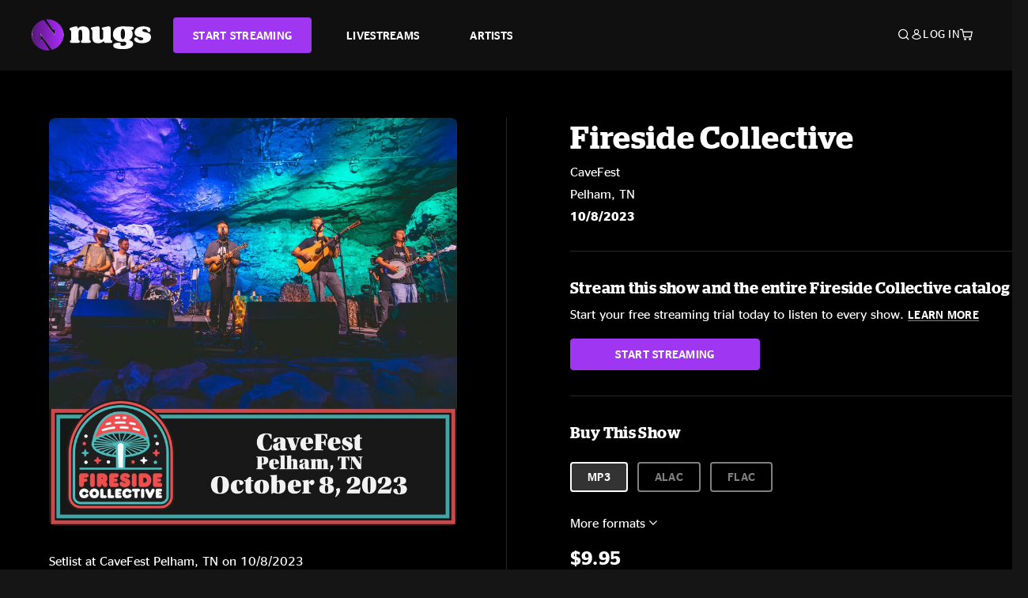

--- FILE ---
content_type: text/html;charset=UTF-8
request_url: https://www.nugs.net/live-download-of-fireside-collective-cavefest-pelham-tn-10-08-2023-mp3-flac-or-online-music-streaming/34950.html
body_size: 25006
content:
<!DOCTYPE html>
<html lang="en">
<head>

<script>//common/scripts.isml</script>





<script type="text/javascript">
    (function(){
        window.Urls = {"staticPath":"/on/demandware.static/Sites-NugsNet-Site/-/default/v1768763774140/","cartShow":"/cart/","getProductUrl":"/on/demandware.store/Sites-NugsNet-Site/default/Product-Show","removeImg":"/on/demandware.static/Sites-NugsNet-Site/-/default/dwb4fd8529/images/icon_remove.gif","addToCartUrl":"/on/demandware.store/Sites-NugsNet-Site/default/Cart-AddProduct"};
    }());
</script>

<script defer type="text/javascript" src="/on/demandware.static/Sites-NugsNet-Site/-/default/v1768763774140/js/main.js"></script>


    

    <script defer type="text/javascript" src="/on/demandware.static/Sites-NugsNet-Site/-/default/v1768763774140/js/productDetail.js" ></script>







<meta charset=UTF-8>
<meta http-equiv="x-ua-compatible" content="ie=edge">
<meta name="viewport" content="width=device-width, initial-scale=1">

<title>Fireside Collective Live Concert Setlist at CaveFest, Pelham, TN on 10-08-2023</title>
<meta name="description" content="Fireside Collective live downloads and online music streaming of 10/08/2023 at CaveFest Pelham, TN. Listen to live concerts at nugs.net or download our mobile music app"/>
<meta name="keywords" content="nugs"/>


<meta property="og:title" content="Fireside Collective Live Concert Setlist at CaveFest, Pelham, TN on 10-08-2023" />


<meta property="og:description" content="Fireside Collective live downloads and online music streaming of 10/08/2023 at CaveFest Pelham, TN. Listen to live concerts at nugs.net or download our mobile music app" />




<meta property="og:image" content="https://www.nugs.net/dw/image/v2/BCHN_PRD/on/demandware.static/-/Sites-nugs-master/default/dw6028215f/images/hi-res/firesideco231008_01.jpg?sw=176&amp;sh=176">





<link rel="icon" type="image/png" href="/on/demandware.static/Sites-NugsNet-Site/-/default/dwe1c90eda/images/favicon.ico" />


<script>
/* -------------------------------------------------------------------------
* Identity bootstrap – must run **before** GTM and Optimizely
* ----------------------------------------------------------------------- */
(function bootstrapIdentity () {
/** 1. Make readable variables available to any front-end script. */
window.appUserID = "";
window.universalUserID = "72f6d5ae425395bb1fbb7ffe7a";
/** 2. Canonical getter for GA-4 + Optimizely integrations. */
window.getGaIdentifier = function () {
return window.universalUserID || null;
};
/** 3. Push the user_id into the dataLayer for GTM. */
window.dataLayer = window.dataLayer || [];
window.dataLayer.push({
'user_id': window.universalUserID || null,
'event': 'identifyUser'
});
})();
</script>


<script>
window.UncachedData = {
  "action": "Data-UncachedData",
  "queryString": "",
  "locale": "default",
  "sessionInfo": {
    "isCustomerAuthenticated": false,
    "sessionState": false,
    "isSubscriber": null
  },
  "__gtmEvents": [],
  "__mccEvents": [
    [
      "trackPageView"
    ]
  ]
}
window.CachedData = {
  "action": "Data-CachedData",
  "queryString": "",
  "locale": "default",
  "nugsAuthConfig": {
    "PROVIDER_ID": "nugsnet",
    "ENABLE_SSO": true,
    "SFCC_OIDC_CLIENT_ID": "3TwoVlLAUFrJX33n3HSCSO",
    "OIDC_BASE_URL": "https://id.nugs.net",
    "GRANT_TYPE_REFRESH_TOKEN": "refresh_token",
    "SAVE_REFRESH_TOKEN_ALWAYS": true,
    "DWSID_COOKIE_NAME": "dwsid",
    "SESSION_GUARD_COOKIE_NAME": "cc-sg",
    "SESSION_GUARD_COOKIE_AGE": 1800,
    "SESSION_STATE_COOKIE_NAME": "cc-ss",
    "REFRESH_TOKEN_COOKIE_NAME": "cc-refresh",
    "REFRESH_TOKEN_COOKIE_AGE": 604800,
    "OAUTH_TOKEN_REFRESH_TIME": 30000,
    "CONTROLLERS_TO_EXCLUDE": [
      "__Analytics-Start",
      "ConsentTracking-Check",
      "ConsentTracking-GetContent",
      "ConsentTracking-SetConsent",
      "ConsentTracking-SetSession",
      "__SYSTEM",
      "__Analytics"
    ],
    "CONTROLLERS_TO_INCLUDE_FORCED_REFRESH": []
  },
  "siteIntegrations": {
    "googlePlacesEnabled": false,
    "stripeCartridgeEnabled": true,
    "paypalCartridgeEnabled": true
  },
  "paypalConfig": {
    "CLIENT_ID": "AfBSdbnM3CDP0m8ApPxNlasf1Fz-ReX1DmnfwkkyJBf-_vhXnDnLvFkDAmu725PbsW8DZDJZjlE4iCBb"
  },
  "__gtmEvents": [],
  "__mccEvents": [
    [
      "trackPageView"
    ]
  ]
}
</script>






<script>
    window.dataLayer = window.dataLayer || [];
    window.dataLayer.push({"homepage_version":"control"});
</script>


<script src="https://cdn.optimizely.com/js/20105345443.js"></script>






<link id="globalStyles" rel="stylesheet" href="/on/demandware.static/Sites-NugsNet-Site/-/default/v1768763774140/css/global.css" />








<link rel="alternate" type="application/json+oembed" href="https://www.nugsapi.net/oembed/v1/shows/34950" title="10/08/23 CaveFest, Pelham, TN ">


<!-- Marketing Cloud Analytics -->
<script type="text/javascript" src="//10886939.collect.igodigital.com/collect.js"></script>
<!-- End Marketing Cloud Analytics -->

<script>
    window.dataLayer = window.dataLayer || [];
    dataLayer.push({"environment":"production","demandwareID":"ab7PMJ14ydgeG1Accmx6TQgtdk","loggedInState":false,"locale":"default","currencyCode":"USD","pageLanguage":"en_US","registered":false,"email":"","emailHash":"","customerGroups":["Everyone","Unregistered"]});
</script>


<script>
    var pageAction = 'productshow';
    window.dataLayer = window.dataLayer || [];
    window.gtmEnabled = true;
    var orderId = -1;
    var gtmDataLayerEvent = false;
    var dataLayerEvent = {"event":"pdp","ecommerce":{"detail":{"actionField":{"list":"Product Detail Page"},"products":[]}}};
    var ga4DataLayerEvent = {"event":"view_item","ecommerce":{"currency":"USD","value":17.95,"items":[{"item_id":"34950-ALBUM","item_name":"10/08/23 CaveFest, Pelham, TN ","item_category":"Albums","price":17.95}]}};

    // In all cases except Order Confirmation, the data layer should be pushed, so default to that case
    var pushDataLayer = true;
    if (pageAction === 'orderconfirm') {
        // As of now, the correction is for order confirmation only
        if (dataLayerEvent) {
            orderId = getOrderId(dataLayerEvent);
        } else {
            orderId = getGA4OrderId(ga4DataLayerEvent);
        }

        var ordersPushedToGoogle = getOrdersPushedToGoogle();
        var orderHasBeenPushedToGoogle = orderHasBeenPushedToGoogle(orderId, ordersPushedToGoogle);
        if (orderHasBeenPushedToGoogle) {
            // If the data has already been sent, let's not push it again.
            pushDataLayer = false;
        }
    }

    if (pushDataLayer) {
        if (gtmDataLayerEvent) {
            dataLayer.push(gtmDataLayerEvent);
        }

        if (dataLayerEvent) {
            dataLayer.push(dataLayerEvent);
        }

        // If both events active, clear first ecommerce object to prevent events affecting one another
        if (dataLayerEvent && ga4DataLayerEvent) {
            dataLayer.push({ ecommerce: null });
        }

        if (ga4DataLayerEvent) {
            dataLayer.push(ga4DataLayerEvent);
        }

        if (pageAction === 'orderconfirm') {
            // Add the orderId to the array of orders that is being stored in localStorage
            ordersPushedToGoogle.push(orderId);
            // The localStorage is what is used to prevent the duplicate send from mobile platforms
            window.localStorage.setItem('ordersPushedToGoogle', JSON.stringify(ordersPushedToGoogle));
        }
    }

    function getOrderId(dataLayer) {
        if ('ecommerce' in dataLayer) {
            if ('purchase' in dataLayer.ecommerce && 'actionField' in dataLayer.ecommerce.purchase &&
                'id' in dataLayer.ecommerce.purchase.actionField) {
                return dataLayer.ecommerce.purchase.actionField.id;
            }
        }

        return -1;
    }

    function getGA4OrderId(dataLayer) {
        if ('ecommerce' in dataLayer && 'transaction_id' in dataLayer.ecommerce) {
            return dataLayer.ecommerce.transaction_id;
        }

        return -1;
    }

    function getOrdersPushedToGoogle() {
        var ordersPushedToGoogleString = window.localStorage.getItem('ordersPushedToGoogle');
        if (ordersPushedToGoogleString && ordersPushedToGoogleString.length > 0) {
            return JSON.parse(ordersPushedToGoogleString);
        }

        return [];
    }

    function orderHasBeenPushedToGoogle(orderId, ordersPushedToGoogle) {
        if (orderId) {
            for (var index = 0; index < ordersPushedToGoogle.length; index++) {
                if (ordersPushedToGoogle[index] === orderId) {
                    return true;
                }
            }
        }

        return false;
    }
</script>


<!-- Google Tag Manager -->
<script>(function(w,d,s,l,i){w[l]=w[l]||[];w[l].push({'gtm.start':
new Date().getTime(),event:'gtm.js'});var f=d.getElementsByTagName(s)[0],
j=d.createElement(s),dl=l!='dataLayer'?'&l='+l:'';j.async=true;j.src=
'https://www.googletagmanager.com/gtm.js?id='+i+dl;f.parentNode.insertBefore(j,f);
})(window,document,'script','dataLayer','GTM-WPL3GVV');</script>
<!-- End Google Tag Manager -->


<script defer src="/on/demandware.static/Sites-NugsNet-Site/-/default/v1768763774140/js/tagmanager.js"></script>



<link id="pageDesignerStyles" rel="stylesheet" href="/on/demandware.static/Sites-NugsNet-Site/-/default/v1768763774140/css/pageDesignerPage.css" />

<link id="pageDesignerStyles" rel="stylesheet" href="/on/demandware.static/Sites-NugsNet-Site/-/default/v1768763774140/css/pageDesignerFriendly.css" />



<link rel="canonical" href="/live-download-of-fireside-collective-cavefest-pelham-tn-10-08-2023-mp3-flac-or-online-music-streaming/34950.html"/>

<script type="text/javascript">//<!--
/* <![CDATA[ (head-active_data.js) */
var dw = (window.dw || {});
dw.ac = {
    _analytics: null,
    _events: [],
    _category: "",
    _searchData: "",
    _anact: "",
    _anact_nohit_tag: "",
    _analytics_enabled: "true",
    _timeZone: "US/Pacific",
    _capture: function(configs) {
        if (Object.prototype.toString.call(configs) === "[object Array]") {
            configs.forEach(captureObject);
            return;
        }
        dw.ac._events.push(configs);
    },
	capture: function() { 
		dw.ac._capture(arguments);
		// send to CQ as well:
		if (window.CQuotient) {
			window.CQuotient.trackEventsFromAC(arguments);
		}
	},
    EV_PRD_SEARCHHIT: "searchhit",
    EV_PRD_DETAIL: "detail",
    EV_PRD_RECOMMENDATION: "recommendation",
    EV_PRD_SETPRODUCT: "setproduct",
    applyContext: function(context) {
        if (typeof context === "object" && context.hasOwnProperty("category")) {
        	dw.ac._category = context.category;
        }
        if (typeof context === "object" && context.hasOwnProperty("searchData")) {
        	dw.ac._searchData = context.searchData;
        }
    },
    setDWAnalytics: function(analytics) {
        dw.ac._analytics = analytics;
    },
    eventsIsEmpty: function() {
        return 0 == dw.ac._events.length;
    }
};
/* ]]> */
// -->
</script>
<script type="text/javascript">//<!--
/* <![CDATA[ (head-cquotient.js) */
var CQuotient = window.CQuotient = {};
CQuotient.clientId = 'bchn-NugsNet';
CQuotient.realm = 'BCHN';
CQuotient.siteId = 'NugsNet';
CQuotient.instanceType = 'prd';
CQuotient.locale = 'default';
CQuotient.fbPixelId = '__UNKNOWN__';
CQuotient.activities = [];
CQuotient.cqcid='';
CQuotient.cquid='';
CQuotient.cqeid='';
CQuotient.cqlid='';
CQuotient.apiHost='api.cquotient.com';
/* Turn this on to test against Staging Einstein */
/* CQuotient.useTest= true; */
CQuotient.useTest = ('true' === 'false');
CQuotient.initFromCookies = function () {
	var ca = document.cookie.split(';');
	for(var i=0;i < ca.length;i++) {
	  var c = ca[i];
	  while (c.charAt(0)==' ') c = c.substring(1,c.length);
	  if (c.indexOf('cqcid=') == 0) {
		CQuotient.cqcid=c.substring('cqcid='.length,c.length);
	  } else if (c.indexOf('cquid=') == 0) {
		  var value = c.substring('cquid='.length,c.length);
		  if (value) {
		  	var split_value = value.split("|", 3);
		  	if (split_value.length > 0) {
			  CQuotient.cquid=split_value[0];
		  	}
		  	if (split_value.length > 1) {
			  CQuotient.cqeid=split_value[1];
		  	}
		  	if (split_value.length > 2) {
			  CQuotient.cqlid=split_value[2];
		  	}
		  }
	  }
	}
}
CQuotient.getCQCookieId = function () {
	if(window.CQuotient.cqcid == '')
		window.CQuotient.initFromCookies();
	return window.CQuotient.cqcid;
};
CQuotient.getCQUserId = function () {
	if(window.CQuotient.cquid == '')
		window.CQuotient.initFromCookies();
	return window.CQuotient.cquid;
};
CQuotient.getCQHashedEmail = function () {
	if(window.CQuotient.cqeid == '')
		window.CQuotient.initFromCookies();
	return window.CQuotient.cqeid;
};
CQuotient.getCQHashedLogin = function () {
	if(window.CQuotient.cqlid == '')
		window.CQuotient.initFromCookies();
	return window.CQuotient.cqlid;
};
CQuotient.trackEventsFromAC = function (/* Object or Array */ events) {
try {
	if (Object.prototype.toString.call(events) === "[object Array]") {
		events.forEach(_trackASingleCQEvent);
	} else {
		CQuotient._trackASingleCQEvent(events);
	}
} catch(err) {}
};
CQuotient._trackASingleCQEvent = function ( /* Object */ event) {
	if (event && event.id) {
		if (event.type === dw.ac.EV_PRD_DETAIL) {
			CQuotient.trackViewProduct( {id:'', alt_id: event.id, type: 'raw_sku'} );
		} // not handling the other dw.ac.* events currently
	}
};
CQuotient.trackViewProduct = function(/* Object */ cqParamData){
	var cq_params = {};
	cq_params.cookieId = CQuotient.getCQCookieId();
	cq_params.userId = CQuotient.getCQUserId();
	cq_params.emailId = CQuotient.getCQHashedEmail();
	cq_params.loginId = CQuotient.getCQHashedLogin();
	cq_params.product = cqParamData.product;
	cq_params.realm = cqParamData.realm;
	cq_params.siteId = cqParamData.siteId;
	cq_params.instanceType = cqParamData.instanceType;
	cq_params.locale = CQuotient.locale;
	
	if(CQuotient.sendActivity) {
		CQuotient.sendActivity(CQuotient.clientId, 'viewProduct', cq_params);
	} else {
		CQuotient.activities.push({activityType: 'viewProduct', parameters: cq_params});
	}
};
/* ]]> */
// -->
</script>



   <script type="application/ld+json">
        {"@context":"http://schema.org/","@type":"Product","name":"10/08/23 CaveFest, Pelham, TN ","description":null,"mpn":"34950","sku":"34950","image":["https://www.nugs.net/on/demandware.static/-/Sites-nugs-master/default/dw6028215f/images/hi-res/firesideco231008_01.jpg"],"offers":{"url":{},"@type":"Offer","priceCurrency":"USD","price":"9.95","availability":"http://schema.org/OutOfStock"}}
    </script>





</head>

<body class="  page-none">
<!-- Google Tag Manager (noscript) -->

<!-- End Google Tag Manager (noscript) -->


<div class="page" data-action="Product-Show" data-querystring="pid=34950" data-is-full-category-template="null" >











<a href="#maincontent" class="skip" aria-label="Skip to main content">Skip to main content</a>
<a href="#footercontent" class="skip" aria-label="Skip to footer content">Skip to footer content</a>

<div id="offcanvasMinicart" class="offcanvas offcanvas-end" tabindex="-1" aria-labelledby="offcanvasMinicartLabel">
    <div class="offcanvas-header">
        <h2 class="offcanvas-title" id="offcanvasMinicartLabel">Cart</h2>
        <button type="button" class="btn-close" data-bs-dismiss="offcanvas" aria-label="Close"></button>
    </div>
    <div class="offcanvas-body">
        <div class="container cart empty">
            <div class="row">
                <div class="col-12 text-center">
                    <h3>Your cart is empty.</h3>
                    <a href="/browse-artists/" class="btn btn-browse">BROWSE ARTISTS</a>
                </div>
            </div>
        </div>
    </div>
</div>


<header class="logo-left fixed-header  sticky-top" id="top-header">
    <div class="header-banner slide-up d-none">
        <div class="container">
            <div class="row no-gutters">
                <div class="col header-banner-column-2 d-flex justify-content-between align-items-center">
                    <div class="content">
                        
                        
	 

	
                    </div>
                    
                </div>
            </div>
        </div>
    </div>
    
    <nav class="header-nav navbar navbar-expand-lg" id="header-nav">
        <div class="header container">

            
                <button class="navbar-toggler" type="button" data-bs-toggle="offcanvas" data-bs-target="#offcanvasNavbar" aria-controls="offcanvasNavbar" aria-label="Toggle navigation"></button>
            

            <a class="navbar-brand header-logo-main-link" href="https://www.nugs.net/" title="nugs Home">
                <img src="/on/demandware.static/Sites-NugsNet-Site/-/default/dwa5d7c434/images/logo-redesign.svg" alt="nugs" class="img-fluid header-logo-main-img" />

            </a>

            <div class="offcanvas offcanvas-start" data-bs-backdrop="false" tabindex="-1" id="offcanvasNavbar" aria-labelledby="offcanvasNavbarLabel">
                <div class="offcanvas-body">
                    
                    
                    <div class="menu-group" role="navigation">
                        <ul class="nav navbar-nav" role="menu">
                            
                                
                                    
	 


	


    




    
        
        <li class="nav-item" role="menuitem">
  <a href="https://get.nugs.net" class="nav-link nav-link--start-streaming" role="link" tabindex="0">
      <button type="button" class="btn">START STREAMING</button>
  </a>
</li>
<li class="nav-item" role="menuitem">
  <a href="https://www.nugs.net/watch-live-music/" class="nav-link" role="link" tabindex="1">LIVESTREAMS</a>
</li>
<li class="nav-item" role="menuitem">
  <a href="https://www.nugs.net/browse-artists/" class="nav-link" role="link" tabindex="2">ARTISTS</a>
</li>
<!-- Keep This <li> here for the menu split -->
<li><hr class="border d-lg-none" /></li>
    

 
	
                                
                            
                            
                                
    <li class="nav-item account-item d-lg-none" role="menuitem">
        <a href="https://www.nugs.net/on/demandware.store/Sites-NugsNet-Site/default/Login-OAuthLogin?oauthProvider=nugsnet&amp;ui_flow=register" class="nav-link user-message">
            Create Account
        </a>
    </li>
    <li class="nav-item account-item d-lg-none" role="menuitem">
        <a href="https://www.nugs.net/on/demandware.store/Sites-NugsNet-Site/default/Login-OAuthLogin?oauthProvider=nugsnet" class="nav-link user-message">
            Log In
        </a>
    </li>


                            
                        </ul>
                    </div>
                </div>
            </div>

            <div class="d-flex justify-content-end align-items-center flex-grow-1 gap-4 gap-sm-5 navbar-icons">
                

                
                    <div class="search-toggle">
                        <button class="header-actions-btn search-toggle-btn js-search-toggle-btn collapsed" type="button" data-bs-toggle="collapse" data-bs-target="#searchCollapse" aria-expanded="false" aria-controls="searchCollapse" aria-label="Search">
                            <span class="header-search-toggle-icon">
                                <span class="icon icon-search"></span>
                                
                            </span>
                            
                        </button>
                    </div>

                    
	 


	


    




    
        
        <div class="d-lg-none">
   <a class="subscribe js-scroll-to-plan icon-headphone" href="/#plans" title="Subscribe Now"></a>
</div>
<div class="d-lg-none">
    <a class="watch icon-watch" href="/livestreams-concerts-live-downloads-in-mp3-flac-or-online-music-streaming/" title="Listen Now"></a>
</div>
    

 
	
                
                
                
                    <div class="header-account-container d-none d-lg-block ">
                        
    <div class="user dropdown">
        <a href="#" role="button" data-bs-toggle="dropdown" aria-expanded="false" id="accountMenuTrigger" class="account-dropdown">
            <span class="icon icon-account"></span>
            <span class="user-message">Log In</span>
        </a>

        <ul class="dropdown-menu dropdown-menu-end account-menu-dropdown js-account-menu-dropdown">
            <li>
                <a class="dropdown-item" href="https://www.nugs.net/on/demandware.store/Sites-NugsNet-Site/default/Login-OAuthLogin?oauthProvider=nugsnet" role="button" aria-label="Login to your account">
                    <span class="user-message">Log in</span>
                </a>
            </li>
            <li>
                <a class="dropdown-item" href="https://www.nugs.net/on/demandware.store/Sites-NugsNet-Site/default/Login-OAuthLogin?oauthProvider=nugsnet&amp;ui_flow=register" role="button" aria-label="Login to your account">
                    <span class="user-message">Create account</span>
                </a>
            </li>
        </ul>

        

        
    </div>




                    </div>
                

                
                    <div class="minicart" data-action-url="/on/demandware.store/Sites-NugsNet-Site/default/Cart-MiniCartShow">
                        <div class="minicart-total">
    <a class="minicart-link minicart-empty" data-bs-toggle="offcanvas" href="#offcanvasMinicart" aria-controls="offcanvasMinicart" title="Cart 0 Items" aria-label="Cart 0 Items" aria-haspopup="true" tabindex="0">
        <i class="icon icon-cart"></i>
        <span class="minicart-quantity">
            0
        </span>
    </a>
</div>



                    </div>
                
            </div>
        </div>
    </nav>

    <div class="search-wrapper d-flex">
        <div class="collapse container" id="searchCollapse">
            <div class="site-search rounded-pill my-3">
    <form role="search"
          action="/search/"
          method="get"
          name="simpleSearch">
        <div class="input-group py-3">
            <button type="submit" name="search-button" class="btn search-button" aria-label="Submit search keywords">
                <i class="icon icon-search"></i>
            </button>
            <input class="form-control search-field"
               type="text"
               name="q"
               value=""
               placeholder="Search"
               role="combobox"
               aria-describedby="search-assistive-text"
               aria-haspopup="listbox"
               aria-owns="search-results"
               aria-expanded="false"
               aria-autocomplete="list"
               aria-activedescendant=""
               aria-controls="search-results"
               aria-label="Enter Keyword or Item Number"
               autocomplete="off" />
            <button type="reset" name="reset-button" class="btn reset-button" aria-label="Clear search keywords">
                <i class="icon icon-close"></i>
            </button>
        </div>
        <div class="suggestions-wrapper" data-url="/on/demandware.store/Sites-NugsNet-Site/default/SearchServices-GetSuggestions?q="></div>
        <input type="hidden" value="default" name="lang">
    </form>
</div>

        </div>
    </div>

</header>


	 

	


<div role="main" id="maincontent">


    

    

    
    
    
    
    
    
    
    <!-- CQuotient Activity Tracking (viewProduct-cquotient.js) -->
<script type="text/javascript">//<!--
/* <![CDATA[ */
(function(){
	try {
		if(window.CQuotient) {
			var cq_params = {};
			cq_params.product = {
					id: '',
					sku: '',
					type: 'set',
					alt_id: '34950'
				};
			cq_params.realm = "BCHN";
			cq_params.siteId = "NugsNet";
			cq_params.instanceType = "prd";
			window.CQuotient.trackViewProduct(cq_params);
		}
	} catch(err) {}
})();
/* ]]> */
// -->
</script>
<script type="text/javascript">//<!--
/* <![CDATA[ (viewProduct-active_data.js) */
dw.ac._capture({id: "34950", type: "detail"});
/* ]]> */
// -->
</script>

    <div class="container product-detail product-set-detail" data-swatchable-attributes="null" data-pid="34950">

        <div class="row mb-3 no-gutters">
            
            <div class="product-image-tracks">
                
<div class="primary-images">
    
        
        
        

        
        <div class="pdp-slider thumb">
            <div class="background-image" style="background-image: url(https://www.nugs.net/dw/image/v2/BCHN_PRD/on/demandware.static/-/Sites-nugs-master/default/dw6028215f/images/hi-res/firesideco231008_01.jpg?sw=800&amp;sh=800);"></div>
            <div class="thumbnail-link">
                <img class="productthumbnail" alt="10/08/23 CaveFest, Pelham, TN "
                        src="https://www.nugs.net/dw/image/v2/BCHN_PRD/on/demandware.static/-/Sites-nugs-master/default/dw6028215f/images/hi-res/firesideco231008_01.jpg?sw=800&amp;sh=800"
                        decoding="async"
                />
            </div>
        </div>
    

</div>

                
                <div class="desktop">
                    <div class="setlist">
                        




































































































    <div class="product-set-list">
    

    <p class="setlist-title">Setlist at CaveFest Pelham, TN on 10/8/2023</p>
    
    
        <h6>Set One</h6>
        <div class="product-set-container">
            
                
                <script type="text/javascript">//<!--
/* <![CDATA[ (viewProduct-active_data.js) */
dw.ac._capture({id: "605306-TRACK", type: "setproduct"});
/* ]]> */
// -->
</script>
                    <div class="product-set-item " id="item-605306-TRACK">
                        



































































































<div class="product-set-details">









<div id="clip-player-605306-TRACK" class="clip-player-container">
<canvas id="audioCanvas-605306-TRACK" width="34" height="34"></canvas>


<div id="playAudio-605306-TRACK" class="clip-player-button" data-stroke="#FFFFFF"></div>
<audio id="preview-605306-TRACK" src="https://assets.nugs.net/clips2/firesideco231008d1_01_Movin_On_Down_That_Line_c.mp3" class="clip-player"></audio>
</div>



<div class="item-name-time-wrapper">
<span class="item-name">
Movin&#39; On Down That Line
</span>
<span class="runningTime smallest steel">
228
</span>
</div>

</div>

                    </div>
                
            
                
                <script type="text/javascript">//<!--
/* <![CDATA[ (viewProduct-active_data.js) */
dw.ac._capture({id: "605307-TRACK", type: "setproduct"});
/* ]]> */
// -->
</script>
                    <div class="product-set-item " id="item-605307-TRACK">
                        



































































































<div class="product-set-details">









<div id="clip-player-605307-TRACK" class="clip-player-container">
<canvas id="audioCanvas-605307-TRACK" width="34" height="34"></canvas>


<div id="playAudio-605307-TRACK" class="clip-player-button" data-stroke="#FFFFFF"></div>
<audio id="preview-605307-TRACK" src="https://assets.nugs.net/clips2/firesideco231008d1_02_Drivin_Through_the_Rain_c.mp3" class="clip-player"></audio>
</div>



<div class="item-name-time-wrapper">
<span class="item-name">
Drivin&#39; Through the Rain
</span>
<span class="runningTime smallest steel">
326
</span>
</div>

</div>

                    </div>
                
            
                
                <script type="text/javascript">//<!--
/* <![CDATA[ (viewProduct-active_data.js) */
dw.ac._capture({id: "605308-TRACK", type: "setproduct"});
/* ]]> */
// -->
</script>
                    <div class="product-set-item " id="item-605308-TRACK">
                        



































































































<div class="product-set-details">









<div id="clip-player-605308-TRACK" class="clip-player-container">
<canvas id="audioCanvas-605308-TRACK" width="34" height="34"></canvas>


<div id="playAudio-605308-TRACK" class="clip-player-button" data-stroke="#FFFFFF"></div>
<audio id="preview-605308-TRACK" src="https://assets.nugs.net/clips2/firesideco231008d1_03_Forty_Years_of_Trouble_c.mp3" class="clip-player"></audio>
</div>



<div class="item-name-time-wrapper">
<span class="item-name">
Forty Years of Trouble
</span>
<span class="runningTime smallest steel">
234
</span>
</div>

</div>

                    </div>
                
            
                
                <script type="text/javascript">//<!--
/* <![CDATA[ (viewProduct-active_data.js) */
dw.ac._capture({id: "605309-TRACK", type: "setproduct"});
/* ]]> */
// -->
</script>
                    <div class="product-set-item " id="item-605309-TRACK">
                        



































































































<div class="product-set-details">









<div id="clip-player-605309-TRACK" class="clip-player-container">
<canvas id="audioCanvas-605309-TRACK" width="34" height="34"></canvas>


<div id="playAudio-605309-TRACK" class="clip-player-button" data-stroke="#FFFFFF"></div>
<audio id="preview-605309-TRACK" src="https://assets.nugs.net/clips2/firesideco231008d1_04_Let_It_Ride_c.mp3" class="clip-player"></audio>
</div>



<div class="item-name-time-wrapper">
<span class="item-name">
Let It Ride
</span>
<span class="runningTime smallest steel">
392
</span>
</div>

</div>

                    </div>
                
            
                
                <script type="text/javascript">//<!--
/* <![CDATA[ (viewProduct-active_data.js) */
dw.ac._capture({id: "605310-TRACK", type: "setproduct"});
/* ]]> */
// -->
</script>
                    <div class="product-set-item " id="item-605310-TRACK">
                        



































































































<div class="product-set-details">









<div id="clip-player-605310-TRACK" class="clip-player-container">
<canvas id="audioCanvas-605310-TRACK" width="34" height="34"></canvas>


<div id="playAudio-605310-TRACK" class="clip-player-button" data-stroke="#FFFFFF"></div>
<audio id="preview-605310-TRACK" src="https://assets.nugs.net/clips2/firesideco231008d1_05_When_You_Fall_c.mp3" class="clip-player"></audio>
</div>



<div class="item-name-time-wrapper">
<span class="item-name">
When You Fall
</span>
<span class="runningTime smallest steel">
742
</span>
</div>

</div>

                    </div>
                
            
                
                <script type="text/javascript">//<!--
/* <![CDATA[ (viewProduct-active_data.js) */
dw.ac._capture({id: "605311-TRACK", type: "setproduct"});
/* ]]> */
// -->
</script>
                    <div class="product-set-item " id="item-605311-TRACK">
                        



































































































<div class="product-set-details">









<div id="clip-player-605311-TRACK" class="clip-player-container">
<canvas id="audioCanvas-605311-TRACK" width="34" height="34"></canvas>


<div id="playAudio-605311-TRACK" class="clip-player-button" data-stroke="#FFFFFF"></div>
<audio id="preview-605311-TRACK" src="https://assets.nugs.net/clips2/firesideco231008d1_06_Hot_Hands_c.mp3" class="clip-player"></audio>
</div>



<div class="item-name-time-wrapper">
<span class="item-name">
Hot Hands
</span>
<span class="runningTime smallest steel">
267
</span>
</div>

</div>

                    </div>
                
            
                
                <script type="text/javascript">//<!--
/* <![CDATA[ (viewProduct-active_data.js) */
dw.ac._capture({id: "605312-TRACK", type: "setproduct"});
/* ]]> */
// -->
</script>
                    <div class="product-set-item " id="item-605312-TRACK">
                        



































































































<div class="product-set-details">









<div id="clip-player-605312-TRACK" class="clip-player-container">
<canvas id="audioCanvas-605312-TRACK" width="34" height="34"></canvas>


<div id="playAudio-605312-TRACK" class="clip-player-button" data-stroke="#FFFFFF"></div>
<audio id="preview-605312-TRACK" src="https://assets.nugs.net/clips2/firesideco231008d1_07_Smooth_and_Groovy_c.mp3" class="clip-player"></audio>
</div>



<div class="item-name-time-wrapper">
<span class="item-name">
Smooth and Groovy
</span>
<span class="runningTime smallest steel">
299
</span>
</div>

</div>

                    </div>
                
            
                
                <script type="text/javascript">//<!--
/* <![CDATA[ (viewProduct-active_data.js) */
dw.ac._capture({id: "605313-TRACK", type: "setproduct"});
/* ]]> */
// -->
</script>
                    <div class="product-set-item " id="item-605313-TRACK">
                        



































































































<div class="product-set-details">









<div id="clip-player-605313-TRACK" class="clip-player-container">
<canvas id="audioCanvas-605313-TRACK" width="34" height="34"></canvas>


<div id="playAudio-605313-TRACK" class="clip-player-button" data-stroke="#FFFFFF"></div>
<audio id="preview-605313-TRACK" src="https://assets.nugs.net/clips2/firesideco231008d1_08_Blue_Is_My_Condition_c.mp3" class="clip-player"></audio>
</div>



<div class="item-name-time-wrapper">
<span class="item-name">
Blue Is My Condition
</span>
<span class="runningTime smallest steel">
292
</span>
</div>

</div>

                    </div>
                
            
                
                <script type="text/javascript">//<!--
/* <![CDATA[ (viewProduct-active_data.js) */
dw.ac._capture({id: "605314-TRACK", type: "setproduct"});
/* ]]> */
// -->
</script>
                    <div class="product-set-item " id="item-605314-TRACK">
                        



































































































<div class="product-set-details">









<div id="clip-player-605314-TRACK" class="clip-player-container">
<canvas id="audioCanvas-605314-TRACK" width="34" height="34"></canvas>


<div id="playAudio-605314-TRACK" class="clip-player-button" data-stroke="#FFFFFF"></div>
<audio id="preview-605314-TRACK" src="https://assets.nugs.net/clips2/firesideco231008d1_09_Rainbow_In_the_Dark_c.mp3" class="clip-player"></audio>
</div>



<div class="item-name-time-wrapper">
<span class="item-name">
Rainbow In the Dark
</span>
<span class="runningTime smallest steel">
222
</span>
</div>

</div>

                    </div>
                
            
                
                <script type="text/javascript">//<!--
/* <![CDATA[ (viewProduct-active_data.js) */
dw.ac._capture({id: "605315-TRACK", type: "setproduct"});
/* ]]> */
// -->
</script>
                    <div class="product-set-item " id="item-605315-TRACK">
                        



































































































<div class="product-set-details">









<div id="clip-player-605315-TRACK" class="clip-player-container">
<canvas id="audioCanvas-605315-TRACK" width="34" height="34"></canvas>


<div id="playAudio-605315-TRACK" class="clip-player-button" data-stroke="#FFFFFF"></div>
<audio id="preview-605315-TRACK" src="https://assets.nugs.net/clips2/firesideco231008d1_10_Waiting_For_Tennessee_c.mp3" class="clip-player"></audio>
</div>



<div class="item-name-time-wrapper">
<span class="item-name">
Waiting For Tennessee
</span>
<span class="runningTime smallest steel">
329
</span>
</div>

</div>

                    </div>
                
            
                
                <script type="text/javascript">//<!--
/* <![CDATA[ (viewProduct-active_data.js) */
dw.ac._capture({id: "605316-TRACK", type: "setproduct"});
/* ]]> */
// -->
</script>
                    <div class="product-set-item last" id="item-605316-TRACK">
                        



































































































<div class="product-set-details">









<div id="clip-player-605316-TRACK" class="clip-player-container">
<canvas id="audioCanvas-605316-TRACK" width="34" height="34"></canvas>


<div id="playAudio-605316-TRACK" class="clip-player-button" data-stroke="#FFFFFF"></div>
<audio id="preview-605316-TRACK" src="https://assets.nugs.net/clips2/firesideco231008d1_11_Movin_On_Down_That_Line_c.mp3" class="clip-player"></audio>
</div>



<div class="item-name-time-wrapper">
<span class="item-name">
Movin&#39; On Down That Line
</span>
<span class="runningTime smallest steel">
149
</span>
</div>

</div>

                    </div>
                
            
        </div>
    
</div>


                    </div>

                    
                    

<div class="col-12 social-container">
    <h6>Share via</h6>
    <ul class="social-icons d-flex">
        <li>
            <a href="https://www.facebook.com/share.php?u=https%3A%2F%2Fwww.nugs.net%2Flive-download-of-fireside-collective-cavefest-pelham-tn-10-08-2023-mp3-flac-or-online-music-streaming%2F34950.html" title="Share 10/08/23 CaveFest, Pelham, TN  on Facebook" data-share="facebook" aria-label="Share 10/08/23 CaveFest, Pelham, TN  on Facebook" rel="noopener noreferrer" class="share-icons" target="_blank">
                <i class="facebook"></i>
            </a>
        </li>
        <li>
            <a href="https://twitter.com/share?url=https%3A%2F%2Fwww.nugs.net%2Flive-download-of-fireside-collective-cavefest-pelham-tn-10-08-2023-mp3-flac-or-online-music-streaming%2F34950.html&text=10/08/23 CaveFest, Pelham, TN " data-share="twitter" title="Share a link to 10/08/23 CaveFest, Pelham, TN  on Twitter" aria-label="Share a link to 10/08/23 CaveFest, Pelham, TN  on Twitter" rel="noopener noreferrer" class="share-icons" target="_blank">
                <i class="x"></i>
            </a>
        </li>
        <li>
            <a href="#copy-link-message" class="share-link" data-bs-toggle="tooltip" id="fa-link" role="button" title="Copy a link to 10/08/23 CaveFest, Pelham, TN " aria-label="Copy a link to 10/08/23 CaveFest, Pelham, TN ">
                <i class="link"></i>
            </a>
            <input type="hidden" id="shareUrl" value="https://www.nugs.net/live-download-of-fireside-collective-cavefest-pelham-tn-10-08-2023-mp3-flac-or-online-music-streaming/34950.html"/>
        </li>
    </ul>
</div>
<div class="toast-messages copy-link-message d-none">
    <div class="alert alert-success text-center">
        The link to 10/08/23 CaveFest, Pelham, TN  has been copied
    </div>
</div>

                </div>
            </div>

            <div class="product-data">
                
<div class="row">
    <div class="col">
        <a href="/fireside-collective-concerts-live-downloads-in-mp3-flac-or-online-music-streaming-1/">
            
                <h3 class="product-name">Fireside Collective</h3>
            
            
        </a>
    </div>
</div>

                

     
    <div class="row">
        <div class="col">
            
    <div class="venue">
        <div class="venue-name">CaveFest</div>
        <div class="venue-city">Pelham, TN</div>
    </div>

        </div>
    </div>

    
    <div class="row">
        <div class="col">
            
                <div class="performance-date">
                    10/8/2023
                </div>
            
        </div>
    </div>

                

                
                    





































































































    <div id="upsell-listen-block" class="upsell-listen-block borderbottom unauthenticated nonsubscriber">
        
            <div class="top unauthenticated">
                <div class="left">
                    <h2 class="heading">
                        
                            Stream this show and the entire Fireside Collective catalog
                        
                    </h2>
                </div>
            </div>
            <div class="body unauthenticated">
                



<div class="details">Start your free streaming trial today to listen to every show.
<a tabindex="0" class="js-modal-trigger anchor-btn" role="button" href="javascript:void(0);" data-trigger="#upsell-modal">Learn More</a></div>
<div id="upsell-modal" class="modal pdp-modal narrow">
<div class="modal-content"><span class="close js-close">&times;</span>
<h5>A nugs All Access subscription includes:</h5>
<ul class="bullets">
    <li>Watch hundreds of exclusive livestreams from your favorite artists</li>
    <li>Last night's show to deep archives, enjoy full-concert videos on demand</li>
    <li>Unlimited &amp; ad-free streaming</li>
    <li>Exclusive, artist-official concert audio daily</li>
    <li>MP3/AAC quality audio</li>
    <li>15% Off CDs, Downloads, and Pay-Per-Views</li>
</ul>
</div>
</div>


            </div>
            <div class="bottom unauthenticated">
                <a class="btn btn-primary start-sub-cta" href="https://get.nugs.net">Start Streaming</a>
            </div>
        
    </div>

                
                <div class="attributes product-detail-attributes">
                    
                    
                    
                    
                        
                            <div class="row" data-attr="format">
                                <div class="col-12">
                                    
                                        
                                        
<div class="attribute">
    <div class="format-attributes non-color-attribute-swatches" data-attr="format">
        <div class="select-format" id="format-1">
            <h2>
                Buy This Show
            </h2>

            <div class="primary-formats">
                
                    <div class="format-tile swatch-tile-container">
    <button class="format-attribute swatch"
        aria-label="Select Format MP3"
        aria-describedby="MP3"
        data-attr="format"
    >
        
        <span data-attr-value="MP3"
                data-display-value="MP3"
                data-pid="702622-ALBUMVARIANT"
                data-price="$9.95"
                data-sales-price="$9.95"
                data-promo-callout="null"
                class="
                    format-value
                    swatch-value
                    non-color-swatch-value
                    selected
                    selectable
                    available
                "
        >
                
            <span class="name">MP3</span>
        </span>

    </button>
</div>
                    
                
                    <div class="format-tile swatch-tile-container">
    <button class="format-attribute swatch"
        aria-label="Select Format ALAC"
        aria-describedby="ALAC"
        data-attr="format"
    >
        
        <span data-attr-value="ALAC"
                data-display-value="ALAC"
                data-pid="702625-ALBUMVARIANT"
                data-price="$12.95"
                data-sales-price="$12.95"
                data-promo-callout="null"
                class="
                    format-value
                    swatch-value
                    non-color-swatch-value
                    
                    selectable
                    available
                "
        >
                
            <span class="name">ALAC</span>
        </span>

    </button>
</div>
                    
                
                    <div class="format-tile swatch-tile-container">
    <button class="format-attribute swatch"
        aria-label="Select Format FLAC"
        aria-describedby="FLAC"
        data-attr="format"
    >
        
        <span data-attr-value="FLAC"
                data-display-value="FLAC"
                data-pid="702623-ALBUMVARIANT"
                data-price="$12.95"
                data-sales-price="$12.95"
                data-promo-callout="null"
                class="
                    format-value
                    swatch-value
                    non-color-swatch-value
                    
                    selectable
                    available
                "
        >
                
            <span class="name">FLAC</span>
        </span>

    </button>
</div>
                    
                        
            </div>

            
                <span class="format non-input-secondary-label">
                    <a class="collapse-link title collapsed" href="#otherFormats" data-bs-toggle="collapse" role="button" aria-expanded="false" aria-controls="collapseExample">
                        More formats
                    </a>
                </span>
            
                <div id="otherFormats" class="collapse">
                    <div class="other-formats">
                        
                            <div class="format-tile swatch-tile-container">
    <button class="format-attribute swatch"
        aria-label="Select Format ALAC-HD"
        aria-describedby="ALAC-HD"
        data-attr="format"
    >
        
        <span data-attr-value="ALAC-HD"
                data-display-value="ALAC-HD"
                data-pid="702626-ALBUMVARIANT"
                data-price="$17.95"
                data-sales-price="$17.95"
                data-promo-callout="null"
                class="
                    format-value
                    swatch-value
                    non-color-swatch-value
                    
                    selectable
                    available
                "
        >
                
            <span class="name">ALAC-HD</span>
        </span>

    </button>
</div>
                        
                            <div class="format-tile swatch-tile-container">
    <button class="format-attribute swatch"
        aria-label="Select Format FLAC-HD"
        aria-describedby="FLAC-HD"
        data-attr="format"
    >
        
        <span data-attr-value="FLAC-HD"
                data-display-value="FLAC-HD"
                data-pid="702624-ALBUMVARIANT"
                data-price="$17.95"
                data-sales-price="$17.95"
                data-promo-callout="null"
                class="
                    format-value
                    swatch-value
                    non-color-swatch-value
                    
                    selectable
                    available
                "
        >
                
            <span class="name">FLAC-HD</span>
        </span>

    </button>
</div>
                        
                    </div>

                    <div class="about-format-link">
                        <a id="about-format-modal" class="about-formats" href="">About formats</a>
                    </div>
                </div>
            
        </div>
    </div>
</div>
                                    
                                </div>
                            </div>
                        

                        <div class="product-options">
                            
                        </div>

                        
                        

                        


                        <div class="row">
                            <div class="col">
                                <div class="prices top-prices clearfix">
                                    
                                    
    <div class="price">
        
        <span>
    
    
    

    

    
    <span class="sales">
        
        
        
            <span class="value" content="9.95">
        
        $9.95


        </span>
    </span>
</span>

    </div>


                                </div>
                            </div>
                        </div>

                        
                        
                        
                        <div class="promotions">
                            
    
    

                        </div>

                        
                        <div class="row qty-cart-container no-gutters borderbottom" id="qty-cart-container">
                            

                            
                            <div class="prices-add-to-cart-actions col-12 col-sm-6 col-md-7 col-lg-9">
                                
                                <div class="row cart-and-ipay commercepayments">
    <div class="col-sm-12">
        <input type="hidden" class="add-to-cart-url" value="/on/demandware.store/Sites-NugsNet-Site/default/Cart-AddProduct"/>
        <button class="add-to-cart btn btn-secondary"
                
                    data-gtmdata="{&quot;id&quot;:&quot;34950-ALBUM&quot;,&quot;name&quot;:&quot;10/08/23 CaveFest, Pelham, TN &quot;,&quot;category&quot;:&quot;Fireside Collective&quot;,&quot;categoryID&quot;:&quot;ARTIST-1630&quot;,&quot;price&quot;:&quot;9.95&quot;}"
                    data-gtmga4data="{&quot;item_id&quot;:&quot;34950-ALBUM&quot;,&quot;item_variant&quot;:&quot;702622-ALBUMVARIANT&quot;,&quot;item_name&quot;:&quot;10/08/23 CaveFest, Pelham, TN &quot;,&quot;item_category&quot;:&quot;Fireside Collective&quot;,&quot;item_category4&quot;:&quot;MP3&quot;,&quot;price&quot;:9.95,&quot;currencyCode&quot;:&quot;USD&quot;}"
                
                data-pid="702622-ALBUMVARIANT"
                data-addsourcetype=""
                data-pids="[object Object]"
                >
            <i class="fa fa-shopping-bag"></i>
            Add to Cart
        </button>
        
            <div class="js-paymentmethod-mutationobserver">
    <div class="paymentmethodwarning js-paymentmethodwarning-msgcontainer d-none mb-3"
        data-iframepresent="false"
        data-available_msg="",
        data-available_show="false",
        data-available_disable="true"
    ></div>

    <div class="js-paymentmethodwarning-affectedcontainer">
        
        <isapplepay class="dw-apple-pay-logo-black applePaySpecificityOverride" sku="702622-ALBUMVARIANT"></isapplepay>

        
    </div>
</div>

        
    </div>
</div>


                            </div>
                        </div>
                    
                    
                    
                    

                    <div class="mobile">
                        <div class="setlist">
                            




































































































    <div class="product-set-list">
    

    <p class="setlist-title">Setlist at CaveFest Pelham, TN on 10/8/2023</p>
    
    
        <h6>Set One</h6>
        <div class="product-set-container">
            
                
                <script type="text/javascript">//<!--
/* <![CDATA[ (viewProduct-active_data.js) */
dw.ac._capture({id: "605306-TRACK", type: "setproduct"});
/* ]]> */
// -->
</script>
                    <div class="product-set-item " id="item-605306-TRACK">
                        



































































































<div class="product-set-details">









<div id="clip-player-605306-TRACK" class="clip-player-container">
<canvas id="audioCanvas-605306-TRACK" width="34" height="34"></canvas>


<div id="playAudio-605306-TRACK" class="clip-player-button" data-stroke="#FFFFFF"></div>
<audio id="preview-605306-TRACK" src="https://assets.nugs.net/clips2/firesideco231008d1_01_Movin_On_Down_That_Line_c.mp3" class="clip-player"></audio>
</div>



<div class="item-name-time-wrapper">
<span class="item-name">
Movin&#39; On Down That Line
</span>
<span class="runningTime smallest steel">
228
</span>
</div>

</div>

                    </div>
                
            
                
                <script type="text/javascript">//<!--
/* <![CDATA[ (viewProduct-active_data.js) */
dw.ac._capture({id: "605307-TRACK", type: "setproduct"});
/* ]]> */
// -->
</script>
                    <div class="product-set-item " id="item-605307-TRACK">
                        



































































































<div class="product-set-details">









<div id="clip-player-605307-TRACK" class="clip-player-container">
<canvas id="audioCanvas-605307-TRACK" width="34" height="34"></canvas>


<div id="playAudio-605307-TRACK" class="clip-player-button" data-stroke="#FFFFFF"></div>
<audio id="preview-605307-TRACK" src="https://assets.nugs.net/clips2/firesideco231008d1_02_Drivin_Through_the_Rain_c.mp3" class="clip-player"></audio>
</div>



<div class="item-name-time-wrapper">
<span class="item-name">
Drivin&#39; Through the Rain
</span>
<span class="runningTime smallest steel">
326
</span>
</div>

</div>

                    </div>
                
            
                
                <script type="text/javascript">//<!--
/* <![CDATA[ (viewProduct-active_data.js) */
dw.ac._capture({id: "605308-TRACK", type: "setproduct"});
/* ]]> */
// -->
</script>
                    <div class="product-set-item " id="item-605308-TRACK">
                        



































































































<div class="product-set-details">









<div id="clip-player-605308-TRACK" class="clip-player-container">
<canvas id="audioCanvas-605308-TRACK" width="34" height="34"></canvas>


<div id="playAudio-605308-TRACK" class="clip-player-button" data-stroke="#FFFFFF"></div>
<audio id="preview-605308-TRACK" src="https://assets.nugs.net/clips2/firesideco231008d1_03_Forty_Years_of_Trouble_c.mp3" class="clip-player"></audio>
</div>



<div class="item-name-time-wrapper">
<span class="item-name">
Forty Years of Trouble
</span>
<span class="runningTime smallest steel">
234
</span>
</div>

</div>

                    </div>
                
            
                
                <script type="text/javascript">//<!--
/* <![CDATA[ (viewProduct-active_data.js) */
dw.ac._capture({id: "605309-TRACK", type: "setproduct"});
/* ]]> */
// -->
</script>
                    <div class="product-set-item " id="item-605309-TRACK">
                        



































































































<div class="product-set-details">









<div id="clip-player-605309-TRACK" class="clip-player-container">
<canvas id="audioCanvas-605309-TRACK" width="34" height="34"></canvas>


<div id="playAudio-605309-TRACK" class="clip-player-button" data-stroke="#FFFFFF"></div>
<audio id="preview-605309-TRACK" src="https://assets.nugs.net/clips2/firesideco231008d1_04_Let_It_Ride_c.mp3" class="clip-player"></audio>
</div>



<div class="item-name-time-wrapper">
<span class="item-name">
Let It Ride
</span>
<span class="runningTime smallest steel">
392
</span>
</div>

</div>

                    </div>
                
            
                
                <script type="text/javascript">//<!--
/* <![CDATA[ (viewProduct-active_data.js) */
dw.ac._capture({id: "605310-TRACK", type: "setproduct"});
/* ]]> */
// -->
</script>
                    <div class="product-set-item " id="item-605310-TRACK">
                        



































































































<div class="product-set-details">









<div id="clip-player-605310-TRACK" class="clip-player-container">
<canvas id="audioCanvas-605310-TRACK" width="34" height="34"></canvas>


<div id="playAudio-605310-TRACK" class="clip-player-button" data-stroke="#FFFFFF"></div>
<audio id="preview-605310-TRACK" src="https://assets.nugs.net/clips2/firesideco231008d1_05_When_You_Fall_c.mp3" class="clip-player"></audio>
</div>



<div class="item-name-time-wrapper">
<span class="item-name">
When You Fall
</span>
<span class="runningTime smallest steel">
742
</span>
</div>

</div>

                    </div>
                
            
                
                <script type="text/javascript">//<!--
/* <![CDATA[ (viewProduct-active_data.js) */
dw.ac._capture({id: "605311-TRACK", type: "setproduct"});
/* ]]> */
// -->
</script>
                    <div class="product-set-item " id="item-605311-TRACK">
                        



































































































<div class="product-set-details">









<div id="clip-player-605311-TRACK" class="clip-player-container">
<canvas id="audioCanvas-605311-TRACK" width="34" height="34"></canvas>


<div id="playAudio-605311-TRACK" class="clip-player-button" data-stroke="#FFFFFF"></div>
<audio id="preview-605311-TRACK" src="https://assets.nugs.net/clips2/firesideco231008d1_06_Hot_Hands_c.mp3" class="clip-player"></audio>
</div>



<div class="item-name-time-wrapper">
<span class="item-name">
Hot Hands
</span>
<span class="runningTime smallest steel">
267
</span>
</div>

</div>

                    </div>
                
            
                
                <script type="text/javascript">//<!--
/* <![CDATA[ (viewProduct-active_data.js) */
dw.ac._capture({id: "605312-TRACK", type: "setproduct"});
/* ]]> */
// -->
</script>
                    <div class="product-set-item " id="item-605312-TRACK">
                        



































































































<div class="product-set-details">









<div id="clip-player-605312-TRACK" class="clip-player-container">
<canvas id="audioCanvas-605312-TRACK" width="34" height="34"></canvas>


<div id="playAudio-605312-TRACK" class="clip-player-button" data-stroke="#FFFFFF"></div>
<audio id="preview-605312-TRACK" src="https://assets.nugs.net/clips2/firesideco231008d1_07_Smooth_and_Groovy_c.mp3" class="clip-player"></audio>
</div>



<div class="item-name-time-wrapper">
<span class="item-name">
Smooth and Groovy
</span>
<span class="runningTime smallest steel">
299
</span>
</div>

</div>

                    </div>
                
            
                
                <script type="text/javascript">//<!--
/* <![CDATA[ (viewProduct-active_data.js) */
dw.ac._capture({id: "605313-TRACK", type: "setproduct"});
/* ]]> */
// -->
</script>
                    <div class="product-set-item " id="item-605313-TRACK">
                        



































































































<div class="product-set-details">









<div id="clip-player-605313-TRACK" class="clip-player-container">
<canvas id="audioCanvas-605313-TRACK" width="34" height="34"></canvas>


<div id="playAudio-605313-TRACK" class="clip-player-button" data-stroke="#FFFFFF"></div>
<audio id="preview-605313-TRACK" src="https://assets.nugs.net/clips2/firesideco231008d1_08_Blue_Is_My_Condition_c.mp3" class="clip-player"></audio>
</div>



<div class="item-name-time-wrapper">
<span class="item-name">
Blue Is My Condition
</span>
<span class="runningTime smallest steel">
292
</span>
</div>

</div>

                    </div>
                
            
                
                <script type="text/javascript">//<!--
/* <![CDATA[ (viewProduct-active_data.js) */
dw.ac._capture({id: "605314-TRACK", type: "setproduct"});
/* ]]> */
// -->
</script>
                    <div class="product-set-item " id="item-605314-TRACK">
                        



































































































<div class="product-set-details">









<div id="clip-player-605314-TRACK" class="clip-player-container">
<canvas id="audioCanvas-605314-TRACK" width="34" height="34"></canvas>


<div id="playAudio-605314-TRACK" class="clip-player-button" data-stroke="#FFFFFF"></div>
<audio id="preview-605314-TRACK" src="https://assets.nugs.net/clips2/firesideco231008d1_09_Rainbow_In_the_Dark_c.mp3" class="clip-player"></audio>
</div>



<div class="item-name-time-wrapper">
<span class="item-name">
Rainbow In the Dark
</span>
<span class="runningTime smallest steel">
222
</span>
</div>

</div>

                    </div>
                
            
                
                <script type="text/javascript">//<!--
/* <![CDATA[ (viewProduct-active_data.js) */
dw.ac._capture({id: "605315-TRACK", type: "setproduct"});
/* ]]> */
// -->
</script>
                    <div class="product-set-item " id="item-605315-TRACK">
                        



































































































<div class="product-set-details">









<div id="clip-player-605315-TRACK" class="clip-player-container">
<canvas id="audioCanvas-605315-TRACK" width="34" height="34"></canvas>


<div id="playAudio-605315-TRACK" class="clip-player-button" data-stroke="#FFFFFF"></div>
<audio id="preview-605315-TRACK" src="https://assets.nugs.net/clips2/firesideco231008d1_10_Waiting_For_Tennessee_c.mp3" class="clip-player"></audio>
</div>



<div class="item-name-time-wrapper">
<span class="item-name">
Waiting For Tennessee
</span>
<span class="runningTime smallest steel">
329
</span>
</div>

</div>

                    </div>
                
            
                
                <script type="text/javascript">//<!--
/* <![CDATA[ (viewProduct-active_data.js) */
dw.ac._capture({id: "605316-TRACK", type: "setproduct"});
/* ]]> */
// -->
</script>
                    <div class="product-set-item last" id="item-605316-TRACK">
                        



































































































<div class="product-set-details">









<div id="clip-player-605316-TRACK" class="clip-player-container">
<canvas id="audioCanvas-605316-TRACK" width="34" height="34"></canvas>


<div id="playAudio-605316-TRACK" class="clip-player-button" data-stroke="#FFFFFF"></div>
<audio id="preview-605316-TRACK" src="https://assets.nugs.net/clips2/firesideco231008d1_11_Movin_On_Down_That_Line_c.mp3" class="clip-player"></audio>
</div>



<div class="item-name-time-wrapper">
<span class="item-name">
Movin&#39; On Down That Line
</span>
<span class="runningTime smallest steel">
149
</span>
</div>

</div>

                    </div>
                
            
        </div>
    
</div>


                        </div>

                        
                        

<div class="col-12 social-container">
    <h6>Share via</h6>
    <ul class="social-icons d-flex">
        <li>
            <a href="https://www.facebook.com/share.php?u=https%3A%2F%2Fwww.nugs.net%2Flive-download-of-fireside-collective-cavefest-pelham-tn-10-08-2023-mp3-flac-or-online-music-streaming%2F34950.html" title="Share 10/08/23 CaveFest, Pelham, TN  on Facebook" data-share="facebook" aria-label="Share 10/08/23 CaveFest, Pelham, TN  on Facebook" rel="noopener noreferrer" class="share-icons" target="_blank">
                <i class="facebook"></i>
            </a>
        </li>
        <li>
            <a href="https://twitter.com/share?url=https%3A%2F%2Fwww.nugs.net%2Flive-download-of-fireside-collective-cavefest-pelham-tn-10-08-2023-mp3-flac-or-online-music-streaming%2F34950.html&text=10/08/23 CaveFest, Pelham, TN " data-share="twitter" title="Share a link to 10/08/23 CaveFest, Pelham, TN  on Twitter" aria-label="Share a link to 10/08/23 CaveFest, Pelham, TN  on Twitter" rel="noopener noreferrer" class="share-icons" target="_blank">
                <i class="x"></i>
            </a>
        </li>
        <li>
            <a href="#copy-link-message" class="share-link" data-bs-toggle="tooltip" id="fa-link" role="button" title="Copy a link to 10/08/23 CaveFest, Pelham, TN " aria-label="Copy a link to 10/08/23 CaveFest, Pelham, TN ">
                <i class="link"></i>
            </a>
            <input type="hidden" id="shareUrl" value="https://www.nugs.net/live-download-of-fireside-collective-cavefest-pelham-tn-10-08-2023-mp3-flac-or-online-music-streaming/34950.html"/>
        </li>
    </ul>
</div>
<div class="toast-messages copy-link-message d-none">
    <div class="alert alert-success text-center">
        The link to 10/08/23 CaveFest, Pelham, TN  has been copied
    </div>
</div>

                    </div>

                    


                    
                    
<span class="section-anchor" id="show-notes"></span>




                    
                        
    <div class="reviews-container" data-description-size="null">
        <h2>Reviews</h2>
        





    <div class="reviews-content" data-reviews-content>
        <span class="section-anchor" id="reviews-content"></span>
        <div id="productReviews" class="productReviews">
            

            <div class="prReviewsContainer">
                
                    
                    
                    
                    <div class="prContents">
                        <div class="prReviewWrap">
                            <div class="prReviewText">
                                <div class="prComments">
                                    <div class="prReviewAuthor">
                                        <p>
                                            <span class="prReviewAuthorName strong">
                                                will5string
                                            </span> &mdash;
                                            <span class="prAuthorTimestamp">
                                                11/17/2023 2:47:09 PM
                                            </span>
                                        </p>
                                    </div>
                                    <div class="prReviewQuote">
                                        <p class="prReviewQuoteText">"Awesome show. Always sounds great when  Lindsay Lou joins. Wish  I had been there!"</p>
                                    </div>
                                </div>
                            </div>
                        </div>
                    </div>
                
                    
                    
                    
                    <div class="prContents">
                        <div class="prReviewWrap">
                            <div class="prReviewText">
                                <div class="prComments">
                                    <div class="prReviewAuthor">
                                        <p>
                                            <span class="prReviewAuthorName strong">
                                                Dan
                                            </span> &mdash;
                                            <span class="prAuthorTimestamp">
                                                11/15/2023 4:52:13 AM
                                            </span>
                                        </p>
                                    </div>
                                    <div class="prReviewQuote">
                                        <p class="prReviewQuoteText">"Great, high energy show. These guys are for real. "</p>
                                    </div>
                                </div>
                            </div>
                        </div>
                    </div>
                
                    
                    
                    
                    <div class="prContents">
                        <div class="prReviewWrap">
                            <div class="prReviewText">
                                <div class="prComments">
                                    <div class="prReviewAuthor">
                                        <p>
                                            <span class="prReviewAuthorName strong">
                                                Brett 
                                            </span> &mdash;
                                            <span class="prAuthorTimestamp">
                                                11/15/2023 3:48:51 AM
                                            </span>
                                        </p>
                                    </div>
                                    <div class="prReviewQuote">
                                        <p class="prReviewQuoteText">"Awesome show ?? can&#39;t wait for the Harvester and Salvage Station shows"</p>
                                    </div>
                                </div>
                            </div>
                        </div>
                    </div>
                
            </div>
        </div>
    </div>



        <span class="show-more-or-less">
            <a href="javascript:void(0)" class="show-more">Show More</a>
            <a href="javascript:void(0)" class="show-less">Show Less</a>
        </span>
    </div>

                    
                </div>
            </div>
        </div>
        
        





































































































    <div class="pdp-recently-added flex-content-5">
        <div class="heading"><h2>More From This Artist</h2></div>
        <div class="pdp-recently-added-carousel swiper" data-swipertype="pdpRecentlyAdded">
            <div class="swiper-wrapper">
                
                    
                    
                        <div class="swiper-slide">
                            <div class="show" data-artist-id="1630" data-artist-name="Fireside Collective" data-show-id="45854">
                                <div class="cover">
                                    <a href="/live-download-of-fireside-collective-hub-city-vinyl-hagerstown-md-12-14-2025-mp3-flac-or-online-music-streaming/45854.html" title="Fireside Collective">
                                        
                                            <img src="https://assets-01.nugscdn.net/livedownloads/images/shows/firesideco251214_01.jpg" title="Fireside Collective" alt="Fireside Collective" />
                                        
                                    </a>
                                </div>
                                <div class="title">
                                    <a class="title-link" href="/live-download-of-fireside-collective-hub-city-vinyl-hagerstown-md-12-14-2025-mp3-flac-or-online-music-streaming/45854.html" title="Fireside Collective">
                                        
                                            <div class="venue">
                                                <span class="venue-name">Hub City Vinyl</span>
                                                
                                                    <span class="location">Hagerstown, MD</span>
                                                
                                            </div>
                                        
                                        
                                            
                                            <span class="date">Dec 14, 2025</span>
                                        
                                    </a>
                                </div>
                            </div>
                        </div>
                    
                
                    
                    
                        <div class="swiper-slide">
                            <div class="show" data-artist-id="1630" data-artist-name="Fireside Collective" data-show-id="45853">
                                <div class="cover">
                                    <a href="/live-download-of-fireside-collective-west-art-lancaster-pa-12-13-2025-mp3-flac-or-online-music-streaming/45853.html" title="Fireside Collective">
                                        
                                            <img src="https://assets-01.nugscdn.net/livedownloads/images/shows/firesideco251213_01.jpg" title="Fireside Collective" alt="Fireside Collective" />
                                        
                                    </a>
                                </div>
                                <div class="title">
                                    <a class="title-link" href="/live-download-of-fireside-collective-west-art-lancaster-pa-12-13-2025-mp3-flac-or-online-music-streaming/45853.html" title="Fireside Collective">
                                        
                                            <div class="venue">
                                                <span class="venue-name">West Art</span>
                                                
                                                    <span class="location">Lancaster, PA</span>
                                                
                                            </div>
                                        
                                        
                                            
                                            <span class="date">Dec 13, 2025</span>
                                        
                                    </a>
                                </div>
                            </div>
                        </div>
                    
                
                    
                    
                        <div class="swiper-slide">
                            <div class="show" data-artist-id="1630" data-artist-name="Fireside Collective" data-show-id="45852">
                                <div class="cover">
                                    <a href="/live-download-of-fireside-collective-the-foundry-waynesboro-va-12-12-2025-mp3-flac-or-online-music-streaming/45852.html" title="Fireside Collective">
                                        
                                            <img src="https://assets-01.nugscdn.net/livedownloads/images/shows/firesideco251212_01.jpg" title="Fireside Collective" alt="Fireside Collective" />
                                        
                                    </a>
                                </div>
                                <div class="title">
                                    <a class="title-link" href="/live-download-of-fireside-collective-the-foundry-waynesboro-va-12-12-2025-mp3-flac-or-online-music-streaming/45852.html" title="Fireside Collective">
                                        
                                            <div class="venue">
                                                <span class="venue-name">The Foundry</span>
                                                
                                                    <span class="location">Waynesboro, VA</span>
                                                
                                            </div>
                                        
                                        
                                            
                                            <span class="date">Dec 12, 2025</span>
                                        
                                    </a>
                                </div>
                            </div>
                        </div>
                    
                
                    
                    
                        <div class="swiper-slide">
                            <div class="show" data-artist-id="1630" data-artist-name="Fireside Collective" data-show-id="45750">
                                <div class="cover">
                                    <a href="/live-download-of-fireside-collective-b-chord-live-granite-falls-nc-12-06-2025-mp3-flac-or-online-music-streaming/45750.html" title="Fireside Collective">
                                        
                                            <img src="https://assets-01.nugscdn.net/livedownloads/images/shows/firesideco251206_01.jpg" title="Fireside Collective" alt="Fireside Collective" />
                                        
                                    </a>
                                </div>
                                <div class="title">
                                    <a class="title-link" href="/live-download-of-fireside-collective-b-chord-live-granite-falls-nc-12-06-2025-mp3-flac-or-online-music-streaming/45750.html" title="Fireside Collective">
                                        
                                            <div class="venue">
                                                <span class="venue-name">B Chord Live</span>
                                                
                                                    <span class="location">Granite Falls, NC</span>
                                                
                                            </div>
                                        
                                        
                                            
                                            <span class="date">Dec 06, 2025</span>
                                        
                                    </a>
                                </div>
                            </div>
                        </div>
                    
                
                    
                    
                        <div class="swiper-slide">
                            <div class="show" data-artist-id="1630" data-artist-name="Fireside Collective" data-show-id="45749">
                                <div class="cover">
                                    <a href="/live-download-of-fireside-collective-bowstring-wilmington-nc-12-05-2025-mp3-flac-or-online-music-streaming/45749.html" title="Fireside Collective">
                                        
                                            <img src="https://assets-01.nugscdn.net/livedownloads/images/shows/firesideco251205_01.jpg" title="Fireside Collective" alt="Fireside Collective" />
                                        
                                    </a>
                                </div>
                                <div class="title">
                                    <a class="title-link" href="/live-download-of-fireside-collective-bowstring-wilmington-nc-12-05-2025-mp3-flac-or-online-music-streaming/45749.html" title="Fireside Collective">
                                        
                                            <div class="venue">
                                                <span class="venue-name">Bowstring</span>
                                                
                                                    <span class="location">Wilmington, NC</span>
                                                
                                            </div>
                                        
                                        
                                            
                                            <span class="date">Dec 05, 2025</span>
                                        
                                    </a>
                                </div>
                            </div>
                        </div>
                    
                
                    
                    
                        <div class="swiper-slide">
                            <div class="show" data-artist-id="1630" data-artist-name="Fireside Collective" data-show-id="45554">
                                <div class="cover">
                                    <a href="/live-download-of-fireside-collective-chapman-cultural-center-spartanburg-sc-11-22-2025-mp3-flac-or-online-music-streaming/45554.html" title="Fireside Collective">
                                        
                                            <img src="https://assets-01.nugscdn.net/livedownloads/images/shows/firesideco251122_01.jpg" title="Fireside Collective" alt="Fireside Collective" />
                                        
                                    </a>
                                </div>
                                <div class="title">
                                    <a class="title-link" href="/live-download-of-fireside-collective-chapman-cultural-center-spartanburg-sc-11-22-2025-mp3-flac-or-online-music-streaming/45554.html" title="Fireside Collective">
                                        
                                            <div class="venue">
                                                <span class="venue-name">Chapman Cultural Center</span>
                                                
                                                    <span class="location">Spartanburg, SC</span>
                                                
                                            </div>
                                        
                                        
                                            
                                            <span class="date">Nov 22, 2025</span>
                                        
                                    </a>
                                </div>
                            </div>
                        </div>
                    
                
                    
                    
                        <div class="swiper-slide">
                            <div class="show" data-artist-id="1630" data-artist-name="Fireside Collective" data-show-id="45219">
                                <div class="cover">
                                    <a href="/live-download-of-fireside-collective-the-orange-peel-asheville-nc-11-01-2025-mp3-flac-or-online-music-streaming/45219.html" title="Fireside Collective">
                                        
                                            <img src="https://assets-01.nugscdn.net/livedownloads/images/shows/firesideco251101_01.jpg" title="Fireside Collective" alt="Fireside Collective" />
                                        
                                    </a>
                                </div>
                                <div class="title">
                                    <a class="title-link" href="/live-download-of-fireside-collective-the-orange-peel-asheville-nc-11-01-2025-mp3-flac-or-online-music-streaming/45219.html" title="Fireside Collective">
                                        
                                            <div class="venue">
                                                <span class="venue-name">The Orange Peel</span>
                                                
                                                    <span class="location">Asheville, NC</span>
                                                
                                            </div>
                                        
                                        
                                            
                                            <span class="date">Nov 01, 2025</span>
                                        
                                    </a>
                                </div>
                            </div>
                        </div>
                    
                
                    
                    
                        <div class="swiper-slide">
                            <div class="show" data-artist-id="1630" data-artist-name="Fireside Collective" data-show-id="45218">
                                <div class="cover">
                                    <a href="/live-download-of-fireside-collective-the-orange-peel-asheville-nc-10-31-2025-mp3-flac-or-online-music-streaming/45218.html" title="Fireside Collective">
                                        
                                            <img src="https://assets-01.nugscdn.net/livedownloads/images/shows/firesideco251031_01.jpg" title="Fireside Collective" alt="Fireside Collective" />
                                        
                                    </a>
                                </div>
                                <div class="title">
                                    <a class="title-link" href="/live-download-of-fireside-collective-the-orange-peel-asheville-nc-10-31-2025-mp3-flac-or-online-music-streaming/45218.html" title="Fireside Collective">
                                        
                                            <div class="venue">
                                                <span class="venue-name">The Orange Peel</span>
                                                
                                                    <span class="location">Asheville, NC</span>
                                                
                                            </div>
                                        
                                        
                                            
                                            <span class="date">Oct 31, 2025</span>
                                        
                                    </a>
                                </div>
                            </div>
                        </div>
                    
                
                    
                    
                        <div class="swiper-slide">
                            <div class="show" data-artist-id="1630" data-artist-name="Fireside Collective" data-show-id="45217">
                                <div class="cover">
                                    <a href="/live-download-of-fireside-collective-terminal-west-atlanta-ga-10-30-2025-mp3-flac-or-online-music-streaming/45217.html" title="Fireside Collective">
                                        
                                            <img src="https://assets-01.nugscdn.net/livedownloads/images/shows/firesideco251030_01.jpg" title="Fireside Collective" alt="Fireside Collective" />
                                        
                                    </a>
                                </div>
                                <div class="title">
                                    <a class="title-link" href="/live-download-of-fireside-collective-terminal-west-atlanta-ga-10-30-2025-mp3-flac-or-online-music-streaming/45217.html" title="Fireside Collective">
                                        
                                            <div class="venue">
                                                <span class="venue-name">Terminal West</span>
                                                
                                                    <span class="location">Atlanta, GA</span>
                                                
                                            </div>
                                        
                                        
                                            
                                            <span class="date">Oct 30, 2025</span>
                                        
                                    </a>
                                </div>
                            </div>
                        </div>
                    
                
                    
                    
                        <div class="swiper-slide">
                            <div class="show" data-artist-id="1630" data-artist-name="Fireside Collective" data-show-id="45216">
                                <div class="cover">
                                    <a href="/live-download-of-fireside-collective-saturn-birmingham-al-10-29-2025-mp3-flac-or-online-music-streaming/45216.html" title="Fireside Collective">
                                        
                                            <img src="https://assets-01.nugscdn.net/livedownloads/images/shows/firesideco251029_01.jpg" title="Fireside Collective" alt="Fireside Collective" />
                                        
                                    </a>
                                </div>
                                <div class="title">
                                    <a class="title-link" href="/live-download-of-fireside-collective-saturn-birmingham-al-10-29-2025-mp3-flac-or-online-music-streaming/45216.html" title="Fireside Collective">
                                        
                                            <div class="venue">
                                                <span class="venue-name">Saturn</span>
                                                
                                                    <span class="location">Birmingham, AL</span>
                                                
                                            </div>
                                        
                                        
                                            
                                            <span class="date">Oct 29, 2025</span>
                                        
                                    </a>
                                </div>
                            </div>
                        </div>
                    
                
                    
                    
                        <div class="swiper-slide">
                            <div class="show" data-artist-id="1630" data-artist-name="Fireside Collective" data-show-id="44641">
                                <div class="cover">
                                    <a href="/live-download-of-fireside-collective-3-sisters-bluegrass-festival-chattanooga-tn-10-03-2025-mp3-flac-or-online-music-streaming/44641.html" title="Fireside Collective">
                                        
                                            <img src="https://assets-01.nugscdn.net/livedownloads/images/shows/firesideco251003_01.jpg" title="Fireside Collective" alt="Fireside Collective" />
                                        
                                    </a>
                                </div>
                                <div class="title">
                                    <a class="title-link" href="/live-download-of-fireside-collective-3-sisters-bluegrass-festival-chattanooga-tn-10-03-2025-mp3-flac-or-online-music-streaming/44641.html" title="Fireside Collective">
                                        
                                            <div class="venue">
                                                <span class="venue-name">3 Sisters Bluegrass Festival</span>
                                                
                                                    <span class="location">Chattanooga, TN</span>
                                                
                                            </div>
                                        
                                        
                                            
                                            <span class="date">Oct 03, 2025</span>
                                        
                                    </a>
                                </div>
                            </div>
                        </div>
                    
                
                    
                    
                        <div class="swiper-slide">
                            <div class="show" data-artist-id="1630" data-artist-name="Fireside Collective" data-show-id="44531">
                                <div class="cover">
                                    <a href="/live-download-of-fireside-collective-camp-deep-end-navarro-ca-09-20-2025-mp3-flac-or-online-music-streaming/44531.html" title="Fireside Collective">
                                        
                                            <img src="https://assets-01.nugscdn.net/livedownloads/images/shows/firesideco250920_01.jpg" title="Fireside Collective" alt="Fireside Collective" />
                                        
                                    </a>
                                </div>
                                <div class="title">
                                    <a class="title-link" href="/live-download-of-fireside-collective-camp-deep-end-navarro-ca-09-20-2025-mp3-flac-or-online-music-streaming/44531.html" title="Fireside Collective">
                                        
                                            <div class="venue">
                                                <span class="venue-name">Camp Deep End</span>
                                                
                                                    <span class="location">Navarro, CA</span>
                                                
                                            </div>
                                        
                                        
                                            
                                            <span class="date">Sep 20, 2025</span>
                                        
                                    </a>
                                </div>
                            </div>
                        </div>
                    
                
                    
                    
                        <div class="swiper-slide">
                            <div class="show" data-artist-id="1630" data-artist-name="Fireside Collective" data-show-id="44530">
                                <div class="cover">
                                    <a href="/live-download-of-fireside-collective-camp-deep-end-navarro-ca-09-19-2025-mp3-flac-or-online-music-streaming/44530.html" title="Fireside Collective">
                                        
                                            <img src="https://assets-01.nugscdn.net/livedownloads/images/shows/firesideco250919_01.jpg" title="Fireside Collective" alt="Fireside Collective" />
                                        
                                    </a>
                                </div>
                                <div class="title">
                                    <a class="title-link" href="/live-download-of-fireside-collective-camp-deep-end-navarro-ca-09-19-2025-mp3-flac-or-online-music-streaming/44530.html" title="Fireside Collective">
                                        
                                            <div class="venue">
                                                <span class="venue-name">Camp Deep End</span>
                                                
                                                    <span class="location">Navarro, CA</span>
                                                
                                            </div>
                                        
                                        
                                            
                                            <span class="date">Sep 19, 2025</span>
                                        
                                    </a>
                                </div>
                            </div>
                        </div>
                    
                
                    
                    
                        <div class="swiper-slide">
                            <div class="show" data-artist-id="1630" data-artist-name="Fireside Collective" data-show-id="44529">
                                <div class="cover">
                                    <a href="/live-download-of-fireside-collective-sweetwater-music-hall-mill-valley-ca-09-18-2025-mp3-flac-or-online-music-streaming/44529.html" title="Fireside Collective">
                                        
                                            <img src="https://assets-01.nugscdn.net/livedownloads/images/shows/firesideco250918_01.jpg" title="Fireside Collective" alt="Fireside Collective" />
                                        
                                    </a>
                                </div>
                                <div class="title">
                                    <a class="title-link" href="/live-download-of-fireside-collective-sweetwater-music-hall-mill-valley-ca-09-18-2025-mp3-flac-or-online-music-streaming/44529.html" title="Fireside Collective">
                                        
                                            <div class="venue">
                                                <span class="venue-name">Sweetwater Music Hall</span>
                                                
                                                    <span class="location">Mill Valley, CA</span>
                                                
                                            </div>
                                        
                                        
                                            
                                            <span class="date">Sep 18, 2025</span>
                                        
                                    </a>
                                </div>
                            </div>
                        </div>
                    
                
                    
                    
                        <div class="swiper-slide">
                            <div class="show" data-artist-id="1630" data-artist-name="Fireside Collective" data-show-id="44528">
                                <div class="cover">
                                    <a href="/live-download-of-fireside-collective-bender-jamboree-las-vegas-nv-09-12-2025-mp3-flac-or-online-music-streaming/44528.html" title="Fireside Collective">
                                        
                                            <img src="https://assets-01.nugscdn.net/livedownloads/images/shows/firesideco250912_01.jpg" title="Fireside Collective" alt="Fireside Collective" />
                                        
                                    </a>
                                </div>
                                <div class="title">
                                    <a class="title-link" href="/live-download-of-fireside-collective-bender-jamboree-las-vegas-nv-09-12-2025-mp3-flac-or-online-music-streaming/44528.html" title="Fireside Collective">
                                        
                                            <div class="venue">
                                                <span class="venue-name">Bender Jamboree</span>
                                                
                                                    <span class="location">Las Vegas, NV</span>
                                                
                                            </div>
                                        
                                        
                                            
                                            <span class="date">Sep 12, 2025</span>
                                        
                                    </a>
                                </div>
                            </div>
                        </div>
                    
                
                    
                    
                        <div class="swiper-slide">
                            <div class="show" data-artist-id="1630" data-artist-name="Fireside Collective" data-show-id="44527">
                                <div class="cover">
                                    <a href="/live-download-of-fireside-collective-bender-jamboree-las-vegas-nv-09-11-2025-mp3-flac-or-online-music-streaming/44527.html" title="Fireside Collective">
                                        
                                            <img src="https://assets-01.nugscdn.net/livedownloads/images/shows/firesideco250911_01.jpg" title="Fireside Collective" alt="Fireside Collective" />
                                        
                                    </a>
                                </div>
                                <div class="title">
                                    <a class="title-link" href="/live-download-of-fireside-collective-bender-jamboree-las-vegas-nv-09-11-2025-mp3-flac-or-online-music-streaming/44527.html" title="Fireside Collective">
                                        
                                            <div class="venue">
                                                <span class="venue-name">Bender Jamboree</span>
                                                
                                                    <span class="location">Las Vegas, NV</span>
                                                
                                            </div>
                                        
                                        
                                            
                                            <span class="date">Sep 11, 2025</span>
                                        
                                    </a>
                                </div>
                            </div>
                        </div>
                    
                
                    
                    
                        <div class="swiper-slide">
                            <div class="show" data-artist-id="1630" data-artist-name="Fireside Collective" data-show-id="44009">
                                <div class="cover">
                                    <a href="/live-download-of-fireside-collective-flat-iron-crossroads-gloucester-va-08-16-2025-mp3-flac-or-online-music-streaming/44009.html" title="Fireside Collective">
                                        
                                            <img src="https://assets-01.nugscdn.net/livedownloads/images/shows/firesideco250816_01.jpg" title="Fireside Collective" alt="Fireside Collective" />
                                        
                                    </a>
                                </div>
                                <div class="title">
                                    <a class="title-link" href="/live-download-of-fireside-collective-flat-iron-crossroads-gloucester-va-08-16-2025-mp3-flac-or-online-music-streaming/44009.html" title="Fireside Collective">
                                        
                                            <div class="venue">
                                                <span class="venue-name">Flat Iron Crossroads</span>
                                                
                                                    <span class="location">Gloucester, VA</span>
                                                
                                            </div>
                                        
                                        
                                            
                                            <span class="date">Aug 16, 2025</span>
                                        
                                    </a>
                                </div>
                            </div>
                        </div>
                    
                
                    
                    
                        <div class="swiper-slide">
                            <div class="show" data-artist-id="1630" data-artist-name="Fireside Collective" data-show-id="44008">
                                <div class="cover">
                                    <a href="/live-download-of-fireside-collective-royal-lake-fairfax-va-08-15-2025-mp3-flac-or-online-music-streaming/44008.html" title="Fireside Collective">
                                        
                                            <img src="https://assets-01.nugscdn.net/livedownloads/images/shows/firesideco250815_01.jpg" title="Fireside Collective" alt="Fireside Collective" />
                                        
                                    </a>
                                </div>
                                <div class="title">
                                    <a class="title-link" href="/live-download-of-fireside-collective-royal-lake-fairfax-va-08-15-2025-mp3-flac-or-online-music-streaming/44008.html" title="Fireside Collective">
                                        
                                            <div class="venue">
                                                <span class="venue-name">Royal Lake</span>
                                                
                                                    <span class="location">Fairfax, VA</span>
                                                
                                            </div>
                                        
                                        
                                            
                                            <span class="date">Aug 15, 2025</span>
                                        
                                    </a>
                                </div>
                            </div>
                        </div>
                    
                
                    
                    
                        <div class="swiper-slide">
                            <div class="show" data-artist-id="1630" data-artist-name="Fireside Collective" data-show-id="44007">
                                <div class="cover">
                                    <a href="/live-download-of-fireside-collective-the-annex-norfolk-va-08-14-2025-mp3-flac-or-online-music-streaming/44007.html" title="Fireside Collective">
                                        
                                            <img src="https://assets-01.nugscdn.net/livedownloads/images/shows/firesideco250814_01.jpg" title="Fireside Collective" alt="Fireside Collective" />
                                        
                                    </a>
                                </div>
                                <div class="title">
                                    <a class="title-link" href="/live-download-of-fireside-collective-the-annex-norfolk-va-08-14-2025-mp3-flac-or-online-music-streaming/44007.html" title="Fireside Collective">
                                        
                                            <div class="venue">
                                                <span class="venue-name">The Annex</span>
                                                
                                                    <span class="location">Norfolk, VA</span>
                                                
                                            </div>
                                        
                                        
                                            
                                            <span class="date">Aug 14, 2025</span>
                                        
                                    </a>
                                </div>
                            </div>
                        </div>
                    
                
                    
                    
                        <div class="swiper-slide">
                            <div class="show" data-artist-id="1630" data-artist-name="Fireside Collective" data-show-id="43931">
                                <div class="cover">
                                    <a href="/live-download-of-fireside-collective-lincoln-theatre-raleigh-nc-08-09-2025-mp3-flac-or-online-music-streaming/43931.html" title="Fireside Collective">
                                        
                                            <img src="https://assets-01.nugscdn.net/livedownloads/images/shows/firesideco250809_01.jpg" title="Fireside Collective" alt="Fireside Collective" />
                                        
                                    </a>
                                </div>
                                <div class="title">
                                    <a class="title-link" href="/live-download-of-fireside-collective-lincoln-theatre-raleigh-nc-08-09-2025-mp3-flac-or-online-music-streaming/43931.html" title="Fireside Collective">
                                        
                                            <div class="venue">
                                                <span class="venue-name">Lincoln Theatre</span>
                                                
                                                    <span class="location">Raleigh, NC</span>
                                                
                                            </div>
                                        
                                        
                                            
                                            <span class="date">Aug 09, 2025</span>
                                        
                                    </a>
                                </div>
                            </div>
                        </div>
                    
                
                    
                    
                        <div class="swiper-slide">
                            <div class="show" data-artist-id="1630" data-artist-name="Fireside Collective" data-show-id="43930">
                                <div class="cover">
                                    <a href="/live-download-of-fireside-collective-the-charleston-pour-house-charleston-sc-08-07-2025-mp3-flac-or-online-music-streaming/43930.html" title="Fireside Collective">
                                        
                                            <img src="https://assets-01.nugscdn.net/livedownloads/images/shows/firesideco250807_01.jpg" title="Fireside Collective" alt="Fireside Collective" />
                                        
                                    </a>
                                </div>
                                <div class="title">
                                    <a class="title-link" href="/live-download-of-fireside-collective-the-charleston-pour-house-charleston-sc-08-07-2025-mp3-flac-or-online-music-streaming/43930.html" title="Fireside Collective">
                                        
                                            <div class="venue">
                                                <span class="venue-name">The Charleston Pour House</span>
                                                
                                                    <span class="location">Charleston, SC</span>
                                                
                                            </div>
                                        
                                        
                                            
                                            <span class="date">Aug 07, 2025</span>
                                        
                                    </a>
                                </div>
                            </div>
                        </div>
                    
                
                    
                    
                        <div class="swiper-slide">
                            <div class="show" data-artist-id="1630" data-artist-name="Fireside Collective" data-show-id="43528">
                                <div class="cover">
                                    <a href="/live-download-of-fireside-collective-the-ramkat-winston-salem-nc-07-19-2025-mp3-flac-or-online-music-streaming/43528.html" title="Fireside Collective">
                                        
                                            <img src="https://assets-01.nugscdn.net/livedownloads/images/shows/firesideco250719_01.jpg" title="Fireside Collective" alt="Fireside Collective" />
                                        
                                    </a>
                                </div>
                                <div class="title">
                                    <a class="title-link" href="/live-download-of-fireside-collective-the-ramkat-winston-salem-nc-07-19-2025-mp3-flac-or-online-music-streaming/43528.html" title="Fireside Collective">
                                        
                                            <div class="venue">
                                                <span class="venue-name">The Ramkat</span>
                                                
                                                    <span class="location">Winston-Salem, NC</span>
                                                
                                            </div>
                                        
                                        
                                            
                                            <span class="date">Jul 19, 2025</span>
                                        
                                    </a>
                                </div>
                            </div>
                        </div>
                    
                
                    
                    
                        <div class="swiper-slide">
                            <div class="show" data-artist-id="1630" data-artist-name="Fireside Collective" data-show-id="43527">
                                <div class="cover">
                                    <a href="/live-download-of-fireside-collective-4848-festival-snowshoe-wv-07-18-2025-mp3-flac-or-online-music-streaming/43527.html" title="Fireside Collective">
                                        
                                            <img src="https://assets-01.nugscdn.net/livedownloads/images/shows/firesideco250718_01.jpg" title="Fireside Collective" alt="Fireside Collective" />
                                        
                                    </a>
                                </div>
                                <div class="title">
                                    <a class="title-link" href="/live-download-of-fireside-collective-4848-festival-snowshoe-wv-07-18-2025-mp3-flac-or-online-music-streaming/43527.html" title="Fireside Collective">
                                        
                                            <div class="venue">
                                                <span class="venue-name">4848 Festival</span>
                                                
                                                    <span class="location">Snowshoe, WV</span>
                                                
                                            </div>
                                        
                                        
                                            
                                            <span class="date">Jul 18, 2025</span>
                                        
                                    </a>
                                </div>
                            </div>
                        </div>
                    
                
                    
                    
                        <div class="swiper-slide">
                            <div class="show" data-artist-id="1630" data-artist-name="Fireside Collective" data-show-id="43361">
                                <div class="cover">
                                    <a href="/live-download-of-fireside-collective-sierra-nevada-brewing-co.-mills-river-nc-07-11-2025-mp3-flac-or-online-music-streaming/43361.html" title="Fireside Collective">
                                        
                                            <img src="https://assets-01.nugscdn.net/livedownloads/images/shows/firesideco250711_01.jpg" title="Fireside Collective" alt="Fireside Collective" />
                                        
                                    </a>
                                </div>
                                <div class="title">
                                    <a class="title-link" href="/live-download-of-fireside-collective-sierra-nevada-brewing-co.-mills-river-nc-07-11-2025-mp3-flac-or-online-music-streaming/43361.html" title="Fireside Collective">
                                        
                                            <div class="venue">
                                                <span class="venue-name">Sierra Nevada Brewing Co.</span>
                                                
                                                    <span class="location">Mills River, NC</span>
                                                
                                            </div>
                                        
                                        
                                            
                                            <span class="date">Jul 11, 2025</span>
                                        
                                    </a>
                                </div>
                            </div>
                        </div>
                    
                
                    
                    
                        <div class="swiper-slide">
                            <div class="show" data-artist-id="1630" data-artist-name="Fireside Collective" data-show-id="43258">
                                <div class="cover">
                                    <a href="/live-download-of-fireside-collective-grassfire-garrettsville-oh-07-04-2025-mp3-flac-or-online-music-streaming/43258.html" title="Fireside Collective">
                                        
                                            <img src="https://assets-01.nugscdn.net/livedownloads/images/shows/firesideco250704_01.jpg" title="Fireside Collective" alt="Fireside Collective" />
                                        
                                    </a>
                                </div>
                                <div class="title">
                                    <a class="title-link" href="/live-download-of-fireside-collective-grassfire-garrettsville-oh-07-04-2025-mp3-flac-or-online-music-streaming/43258.html" title="Fireside Collective">
                                        
                                            <div class="venue">
                                                <span class="venue-name">GrassFire</span>
                                                
                                                    <span class="location">Garrettsville, OH</span>
                                                
                                            </div>
                                        
                                        
                                            
                                            <span class="date">Jul 04, 2025</span>
                                        
                                    </a>
                                </div>
                            </div>
                        </div>
                    
                
                    
                    
                        <div class="swiper-slide">
                            <div class="show" data-artist-id="1630" data-artist-name="Fireside Collective" data-show-id="43257">
                                <div class="cover">
                                    <a href="/live-download-of-fireside-collective-thunderbird-music-hall-pittsburgh-pa-07-03-2025-mp3-flac-or-online-music-streaming/43257.html" title="Fireside Collective">
                                        
                                            <img src="https://assets-01.nugscdn.net/livedownloads/images/shows/firesideco250703_01.jpg" title="Fireside Collective" alt="Fireside Collective" />
                                        
                                    </a>
                                </div>
                                <div class="title">
                                    <a class="title-link" href="/live-download-of-fireside-collective-thunderbird-music-hall-pittsburgh-pa-07-03-2025-mp3-flac-or-online-music-streaming/43257.html" title="Fireside Collective">
                                        
                                            <div class="venue">
                                                <span class="venue-name">Thunderbird Music Hall</span>
                                                
                                                    <span class="location">Pittsburgh, PA</span>
                                                
                                            </div>
                                        
                                        
                                            
                                            <span class="date">Jul 03, 2025</span>
                                        
                                    </a>
                                </div>
                            </div>
                        </div>
                    
                
                    
                    
                        <div class="swiper-slide">
                            <div class="show" data-artist-id="1630" data-artist-name="Fireside Collective" data-show-id="43193">
                                <div class="cover">
                                    <a href="/live-download-of-fireside-collective-big-ponderoo-sisters-or-06-29-2025-mp3-flac-or-online-music-streaming/43193.html" title="Fireside Collective">
                                        
                                            <img src="https://assets-01.nugscdn.net/livedownloads/images/shows/firesideco250629_01.png" title="Fireside Collective" alt="Fireside Collective" />
                                        
                                    </a>
                                </div>
                                <div class="title">
                                    <a class="title-link" href="/live-download-of-fireside-collective-big-ponderoo-sisters-or-06-29-2025-mp3-flac-or-online-music-streaming/43193.html" title="Fireside Collective">
                                        
                                            <div class="venue">
                                                <span class="venue-name">Big Ponderoo</span>
                                                
                                                    <span class="location">Sisters, OR</span>
                                                
                                            </div>
                                        
                                        
                                            
                                            <span class="date">Jun 29, 2025</span>
                                        
                                    </a>
                                </div>
                            </div>
                        </div>
                    
                
                    
                    
                        <div class="swiper-slide">
                            <div class="show" data-artist-id="1630" data-artist-name="Fireside Collective" data-show-id="43192">
                                <div class="cover">
                                    <a href="/live-download-of-fireside-collective-romp-music-festival-owensboro-ky-06-27-2025-mp3-flac-or-online-music-streaming/43192.html" title="Fireside Collective">
                                        
                                            <img src="https://assets-01.nugscdn.net/livedownloads/images/shows/firesideco250627_01.jpg" title="Fireside Collective" alt="Fireside Collective" />
                                        
                                    </a>
                                </div>
                                <div class="title">
                                    <a class="title-link" href="/live-download-of-fireside-collective-romp-music-festival-owensboro-ky-06-27-2025-mp3-flac-or-online-music-streaming/43192.html" title="Fireside Collective">
                                        
                                            <div class="venue">
                                                <span class="venue-name">Romp Music Festival</span>
                                                
                                                    <span class="location">Owensboro, KY</span>
                                                
                                            </div>
                                        
                                        
                                            
                                            <span class="date">Jun 27, 2025</span>
                                        
                                    </a>
                                </div>
                            </div>
                        </div>
                    
                
                    
                    
                        <div class="swiper-slide">
                            <div class="show" data-artist-id="1630" data-artist-name="Fireside Collective" data-show-id="43194">
                                <div class="cover">
                                    <a href="/live-download-of-fireside-collective-romp-music-festival-owensboro-ky-06-26-2025-mp3-flac-or-online-music-streaming/43194.html" title="Fireside Collective">
                                        
                                            <img src="https://assets-01.nugscdn.net/livedownloads/images/shows/firesideco250626_01.jpg" title="Fireside Collective" alt="Fireside Collective" />
                                        
                                    </a>
                                </div>
                                <div class="title">
                                    <a class="title-link" href="/live-download-of-fireside-collective-romp-music-festival-owensboro-ky-06-26-2025-mp3-flac-or-online-music-streaming/43194.html" title="Fireside Collective">
                                        
                                            <div class="venue">
                                                <span class="venue-name">Romp Music Festival</span>
                                                
                                                    <span class="location">Owensboro, KY</span>
                                                
                                            </div>
                                        
                                        
                                            
                                            <span class="date">Jun 26, 2025</span>
                                        
                                    </a>
                                </div>
                            </div>
                        </div>
                    
                
                    
                    
                        <div class="swiper-slide">
                            <div class="show" data-artist-id="1630" data-artist-name="Fireside Collective" data-show-id="42836">
                                <div class="cover">
                                    <a href="/live-download-of-fireside-collective-kennys-westside-pub-peoria-il-06-07-2025-mp3-flac-or-online-music-streaming/42836.html" title="Fireside Collective">
                                        
                                            <img src="https://assets-01.nugscdn.net/livedownloads/images/shows/firesideco250607_01.jpg" title="Fireside Collective" alt="Fireside Collective" />
                                        
                                    </a>
                                </div>
                                <div class="title">
                                    <a class="title-link" href="/live-download-of-fireside-collective-kennys-westside-pub-peoria-il-06-07-2025-mp3-flac-or-online-music-streaming/42836.html" title="Fireside Collective">
                                        
                                            <div class="venue">
                                                <span class="venue-name">Kenny's Westside Pub</span>
                                                
                                                    <span class="location">Peoria, IL</span>
                                                
                                            </div>
                                        
                                        
                                            
                                            <span class="date">Jun 07, 2025</span>
                                        
                                    </a>
                                </div>
                            </div>
                        </div>
                    
                
                    
                    
                        <div class="swiper-slide">
                            <div class="show" data-artist-id="1630" data-artist-name="Fireside Collective" data-show-id="42835">
                                <div class="cover">
                                    <a href="/live-download-of-fireside-collective-the-mousetrap-indianapolis-in-06-06-2025-mp3-flac-or-online-music-streaming/42835.html" title="Fireside Collective">
                                        
                                            <img src="https://assets-01.nugscdn.net/livedownloads/images/shows/firesideco250606_01.jpg" title="Fireside Collective" alt="Fireside Collective" />
                                        
                                    </a>
                                </div>
                                <div class="title">
                                    <a class="title-link" href="/live-download-of-fireside-collective-the-mousetrap-indianapolis-in-06-06-2025-mp3-flac-or-online-music-streaming/42835.html" title="Fireside Collective">
                                        
                                            <div class="venue">
                                                <span class="venue-name">The Mousetrap</span>
                                                
                                                    <span class="location">Indianapolis, IN</span>
                                                
                                            </div>
                                        
                                        
                                            
                                            <span class="date">Jun 06, 2025</span>
                                        
                                    </a>
                                </div>
                            </div>
                        </div>
                    
                
                    
                    
                        <div class="swiper-slide">
                            <div class="show" data-artist-id="1630" data-artist-name="Fireside Collective" data-show-id="42707">
                                <div class="cover">
                                    <a href="/live-download-of-fireside-collective-bloomin-bbq-fest-sevierville-tn-05-16-2025-mp3-flac-or-online-music-streaming/42707.html" title="Fireside Collective">
                                        
                                            <img src="https://assets-01.nugscdn.net/livedownloads/images/shows/firesideco250516_01.jpg" title="Fireside Collective" alt="Fireside Collective" />
                                        
                                    </a>
                                </div>
                                <div class="title">
                                    <a class="title-link" href="/live-download-of-fireside-collective-bloomin-bbq-fest-sevierville-tn-05-16-2025-mp3-flac-or-online-music-streaming/42707.html" title="Fireside Collective">
                                        
                                            <div class="venue">
                                                <span class="venue-name">Bloomin' BBQ Fest</span>
                                                
                                                    <span class="location">Sevierville, TN</span>
                                                
                                            </div>
                                        
                                        
                                            
                                            <span class="date">May 16, 2025</span>
                                        
                                    </a>
                                </div>
                            </div>
                        </div>
                    
                
                    
                    
                        <div class="swiper-slide">
                            <div class="show" data-artist-id="1630" data-artist-name="Fireside Collective" data-show-id="42706">
                                <div class="cover">
                                    <a href="/live-download-of-fireside-collective-aisle-5-atlanta-ga-05-15-2025-mp3-flac-or-online-music-streaming/42706.html" title="Fireside Collective">
                                        
                                            <img src="https://assets-01.nugscdn.net/livedownloads/images/shows/firesideco250515_01.jpg" title="Fireside Collective" alt="Fireside Collective" />
                                        
                                    </a>
                                </div>
                                <div class="title">
                                    <a class="title-link" href="/live-download-of-fireside-collective-aisle-5-atlanta-ga-05-15-2025-mp3-flac-or-online-music-streaming/42706.html" title="Fireside Collective">
                                        
                                            <div class="venue">
                                                <span class="venue-name">Aisle 5</span>
                                                
                                                    <span class="location">Atlanta, GA</span>
                                                
                                            </div>
                                        
                                        
                                            
                                            <span class="date">May 15, 2025</span>
                                        
                                    </a>
                                </div>
                            </div>
                        </div>
                    
                
                    
                    
                        <div class="swiper-slide">
                            <div class="show" data-artist-id="1630" data-artist-name="Fireside Collective" data-show-id="42560">
                                <div class="cover">
                                    <a href="/live-download-of-fireside-collective-milkboy-philadelphia-pa-05-11-2025-mp3-flac-or-online-music-streaming/42560.html" title="Fireside Collective">
                                        
                                            <img src="https://assets-01.nugscdn.net/livedownloads/images/shows/firesideco250511_01.jpg" title="Fireside Collective" alt="Fireside Collective" />
                                        
                                    </a>
                                </div>
                                <div class="title">
                                    <a class="title-link" href="/live-download-of-fireside-collective-milkboy-philadelphia-pa-05-11-2025-mp3-flac-or-online-music-streaming/42560.html" title="Fireside Collective">
                                        
                                            <div class="venue">
                                                <span class="venue-name">Milkboy</span>
                                                
                                                    <span class="location">Philadelphia, PA</span>
                                                
                                            </div>
                                        
                                        
                                            
                                            <span class="date">May 11, 2025</span>
                                        
                                    </a>
                                </div>
                            </div>
                        </div>
                    
                
                    
                    
                        <div class="swiper-slide">
                            <div class="show" data-artist-id="1630" data-artist-name="Fireside Collective" data-show-id="42559">
                                <div class="cover">
                                    <a href="/live-download-of-fireside-collective-the-8x10-baltimore-md-05-09-2025-mp3-flac-or-online-music-streaming/42559.html" title="Fireside Collective">
                                        
                                            <img src="https://assets-01.nugscdn.net/livedownloads/images/shows/firesideco250509_01.jpg" title="Fireside Collective" alt="Fireside Collective" />
                                        
                                    </a>
                                </div>
                                <div class="title">
                                    <a class="title-link" href="/live-download-of-fireside-collective-the-8x10-baltimore-md-05-09-2025-mp3-flac-or-online-music-streaming/42559.html" title="Fireside Collective">
                                        
                                            <div class="venue">
                                                <span class="venue-name">The 8x10</span>
                                                
                                                    <span class="location">Baltimore, MD</span>
                                                
                                            </div>
                                        
                                        
                                            
                                            <span class="date">May 09, 2025</span>
                                        
                                    </a>
                                </div>
                            </div>
                        </div>
                    
                
                    
                    
                        <div class="swiper-slide">
                            <div class="show" data-artist-id="1630" data-artist-name="Fireside Collective" data-show-id="42558">
                                <div class="cover">
                                    <a href="/live-download-of-fireside-collective-5-points-music-sanctuary-roanoke-va-05-08-2025-mp3-flac-or-online-music-streaming/42558.html" title="Fireside Collective">
                                        
                                            <img src="https://assets-01.nugscdn.net/livedownloads/images/shows/firesideco250508_01.jpg" title="Fireside Collective" alt="Fireside Collective" />
                                        
                                    </a>
                                </div>
                                <div class="title">
                                    <a class="title-link" href="/live-download-of-fireside-collective-5-points-music-sanctuary-roanoke-va-05-08-2025-mp3-flac-or-online-music-streaming/42558.html" title="Fireside Collective">
                                        
                                            <div class="venue">
                                                <span class="venue-name">5 Points Music Sanctuary</span>
                                                
                                                    <span class="location">Roanoke, VA</span>
                                                
                                            </div>
                                        
                                        
                                            
                                            <span class="date">May 08, 2025</span>
                                        
                                    </a>
                                </div>
                            </div>
                        </div>
                    
                
                    
                    
                        <div class="swiper-slide">
                            <div class="show" data-artist-id="1630" data-artist-name="Fireside Collective" data-show-id="42514">
                                <div class="cover">
                                    <a href="/live-download-of-fireside-collective-birdfest-music-festival-pinewood-sc-05-03-2025-mp3-flac-or-online-music-streaming/42514.html" title="Fireside Collective">
                                        
                                            <img src="https://assets-01.nugscdn.net/livedownloads/images/shows/firesideco250503_01.jpg" title="Fireside Collective" alt="Fireside Collective" />
                                        
                                    </a>
                                </div>
                                <div class="title">
                                    <a class="title-link" href="/live-download-of-fireside-collective-birdfest-music-festival-pinewood-sc-05-03-2025-mp3-flac-or-online-music-streaming/42514.html" title="Fireside Collective">
                                        
                                            <div class="venue">
                                                <span class="venue-name">BirdFest Music Festival</span>
                                                
                                                    <span class="location">Pinewood, SC</span>
                                                
                                            </div>
                                        
                                        
                                            
                                            <span class="date">May 03, 2025</span>
                                        
                                    </a>
                                </div>
                            </div>
                        </div>
                    
                
                    
                    
                        <div class="swiper-slide">
                            <div class="show" data-artist-id="1630" data-artist-name="Fireside Collective" data-show-id="42513">
                                <div class="cover">
                                    <a href="/live-download-of-fireside-collective-neighborhood-theatre-charlotte-nc-05-01-2025-mp3-flac-or-online-music-streaming/42513.html" title="Fireside Collective">
                                        
                                            <img src="https://assets-01.nugscdn.net/livedownloads/images/shows/firesideco250501_01.jpg" title="Fireside Collective" alt="Fireside Collective" />
                                        
                                    </a>
                                </div>
                                <div class="title">
                                    <a class="title-link" href="/live-download-of-fireside-collective-neighborhood-theatre-charlotte-nc-05-01-2025-mp3-flac-or-online-music-streaming/42513.html" title="Fireside Collective">
                                        
                                            <div class="venue">
                                                <span class="venue-name">Neighborhood Theatre</span>
                                                
                                                    <span class="location">Charlotte, NC</span>
                                                
                                            </div>
                                        
                                        
                                            
                                            <span class="date">May 01, 2025</span>
                                        
                                    </a>
                                </div>
                            </div>
                        </div>
                    
                
                    
                    
                        <div class="swiper-slide">
                            <div class="show" data-artist-id="1630" data-artist-name="Fireside Collective" data-show-id="42512">
                                <div class="cover">
                                    <a href="/live-download-of-fireside-collective-the-grove-glasgow-ky-04-26-2025-mp3-flac-or-online-music-streaming/42512.html" title="Fireside Collective">
                                        
                                            <img src="https://assets-01.nugscdn.net/livedownloads/images/shows/firesideco250426_01.jpg" title="Fireside Collective" alt="Fireside Collective" />
                                        
                                    </a>
                                </div>
                                <div class="title">
                                    <a class="title-link" href="/live-download-of-fireside-collective-the-grove-glasgow-ky-04-26-2025-mp3-flac-or-online-music-streaming/42512.html" title="Fireside Collective">
                                        
                                            <div class="venue">
                                                <span class="venue-name">The Grove</span>
                                                
                                                    <span class="location">Glasgow, KY</span>
                                                
                                            </div>
                                        
                                        
                                            
                                            <span class="date">Apr 26, 2025</span>
                                        
                                    </a>
                                </div>
                            </div>
                        </div>
                    
                
                    
                    
                        <div class="swiper-slide">
                            <div class="show" data-artist-id="1630" data-artist-name="Fireside Collective" data-show-id="42288">
                                <div class="cover">
                                    <a href="/live-download-of-fireside-collective-palisade-bluegrass-bash--palisade-co-04-20-2025-mp3-flac-or-online-music-streaming/42288.html" title="Fireside Collective">
                                        
                                            <img src="https://assets-01.nugscdn.net/livedownloads/images/shows/firesideco250420_01.jpg" title="Fireside Collective" alt="Fireside Collective" />
                                        
                                    </a>
                                </div>
                                <div class="title">
                                    <a class="title-link" href="/live-download-of-fireside-collective-palisade-bluegrass-bash--palisade-co-04-20-2025-mp3-flac-or-online-music-streaming/42288.html" title="Fireside Collective">
                                        
                                            <div class="venue">
                                                <span class="venue-name">Palisade Bluegrass Bash</span>
                                                
                                                    <span class="location">Palisade, CO</span>
                                                
                                            </div>
                                        
                                        
                                            
                                            <span class="date">Apr 20, 2025</span>
                                        
                                    </a>
                                </div>
                            </div>
                        </div>
                    
                
                    
                    
                        <div class="swiper-slide">
                            <div class="show" data-artist-id="1630" data-artist-name="Fireside Collective" data-show-id="42287">
                                <div class="cover">
                                    <a href="/live-download-of-fireside-collective-dankgrass-longmont-co-04-19-2025-mp3-flac-or-online-music-streaming/42287.html" title="Fireside Collective">
                                        
                                            <img src="https://assets-01.nugscdn.net/livedownloads/images/shows/firesideco250419_01.jpg" title="Fireside Collective" alt="Fireside Collective" />
                                        
                                    </a>
                                </div>
                                <div class="title">
                                    <a class="title-link" href="/live-download-of-fireside-collective-dankgrass-longmont-co-04-19-2025-mp3-flac-or-online-music-streaming/42287.html" title="Fireside Collective">
                                        
                                            <div class="venue">
                                                <span class="venue-name">DankGrass</span>
                                                
                                                    <span class="location">Longmont, CO</span>
                                                
                                            </div>
                                        
                                        
                                            
                                            <span class="date">Apr 19, 2025</span>
                                        
                                    </a>
                                </div>
                            </div>
                        </div>
                    
                
                    
                    
                        <div class="swiper-slide">
                            <div class="show" data-artist-id="1630" data-artist-name="Fireside Collective" data-show-id="42128">
                                <div class="cover">
                                    <a href="/live-download-of-fireside-collective-hub-city-vinyl-hagerstown-md-04-06-2025-mp3-flac-or-online-music-streaming/42128.html" title="Fireside Collective">
                                        
                                            <img src="https://assets-01.nugscdn.net/livedownloads/images/shows/firesideco250406_01.jpg" title="Fireside Collective" alt="Fireside Collective" />
                                        
                                    </a>
                                </div>
                                <div class="title">
                                    <a class="title-link" href="/live-download-of-fireside-collective-hub-city-vinyl-hagerstown-md-04-06-2025-mp3-flac-or-online-music-streaming/42128.html" title="Fireside Collective">
                                        
                                            <div class="venue">
                                                <span class="venue-name">Hub City Vinyl</span>
                                                
                                                    <span class="location">Hagerstown, MD</span>
                                                
                                            </div>
                                        
                                        
                                            
                                            <span class="date">Apr 06, 2025</span>
                                        
                                    </a>
                                </div>
                            </div>
                        </div>
                    
                
                    
                    
                        <div class="swiper-slide">
                            <div class="show" data-artist-id="1630" data-artist-name="Fireside Collective" data-show-id="42127">
                                <div class="cover">
                                    <a href="/live-download-of-fireside-collective-lark-hall-albany-ny-04-05-2025-mp3-flac-or-online-music-streaming/42127.html" title="Fireside Collective">
                                        
                                            <img src="https://assets-01.nugscdn.net/livedownloads/images/shows/firesideco250405_01.jpg" title="Fireside Collective" alt="Fireside Collective" />
                                        
                                    </a>
                                </div>
                                <div class="title">
                                    <a class="title-link" href="/live-download-of-fireside-collective-lark-hall-albany-ny-04-05-2025-mp3-flac-or-online-music-streaming/42127.html" title="Fireside Collective">
                                        
                                            <div class="venue">
                                                <span class="venue-name">Lark Hall</span>
                                                
                                                    <span class="location">Albany, NY</span>
                                                
                                            </div>
                                        
                                        
                                            
                                            <span class="date">Apr 05, 2025</span>
                                        
                                    </a>
                                </div>
                            </div>
                        </div>
                    
                
                    
                    
                        <div class="swiper-slide">
                            <div class="show" data-artist-id="1630" data-artist-name="Fireside Collective" data-show-id="42049">
                                <div class="cover">
                                    <a href="/live-download-of-fireside-collective-the-parlor-room-northampton-ma-04-02-2025-mp3-flac-or-online-music-streaming/42049.html" title="Fireside Collective">
                                        
                                            <img src="https://assets-01.nugscdn.net/livedownloads/images/shows/firesideco250402_01.jpg" title="Fireside Collective" alt="Fireside Collective" />
                                        
                                    </a>
                                </div>
                                <div class="title">
                                    <a class="title-link" href="/live-download-of-fireside-collective-the-parlor-room-northampton-ma-04-02-2025-mp3-flac-or-online-music-streaming/42049.html" title="Fireside Collective">
                                        
                                            <div class="venue">
                                                <span class="venue-name">The Parlor Room</span>
                                                
                                                    <span class="location">Northampton, MA</span>
                                                
                                            </div>
                                        
                                        
                                            
                                            <span class="date">Apr 02, 2025</span>
                                        
                                    </a>
                                </div>
                            </div>
                        </div>
                    
                
                    
                    
                        <div class="swiper-slide">
                            <div class="show" data-artist-id="1630" data-artist-name="Fireside Collective" data-show-id="42048">
                                <div class="cover">
                                    <a href="/live-download-of-fireside-collective-the-ware-center-lancaster-pa-03-29-2025-mp3-flac-or-online-music-streaming/42048.html" title="Fireside Collective">
                                        
                                            <img src="https://assets-01.nugscdn.net/livedownloads/images/shows/firesideco250329_01.jpg" title="Fireside Collective" alt="Fireside Collective" />
                                        
                                    </a>
                                </div>
                                <div class="title">
                                    <a class="title-link" href="/live-download-of-fireside-collective-the-ware-center-lancaster-pa-03-29-2025-mp3-flac-or-online-music-streaming/42048.html" title="Fireside Collective">
                                        
                                            <div class="venue">
                                                <span class="venue-name">The Ware Center</span>
                                                
                                                    <span class="location">Lancaster, PA</span>
                                                
                                            </div>
                                        
                                        
                                            
                                            <span class="date">Mar 29, 2025</span>
                                        
                                    </a>
                                </div>
                            </div>
                        </div>
                    
                
                    
                    
                        <div class="swiper-slide">
                            <div class="show" data-artist-id="1630" data-artist-name="Fireside Collective" data-show-id="42047">
                                <div class="cover">
                                    <a href="/live-download-of-fireside-collective-the-hamilton-washington-dc-03-28-2025-mp3-flac-or-online-music-streaming/42047.html" title="Fireside Collective">
                                        
                                            <img src="https://assets-01.nugscdn.net/livedownloads/images/shows/firesideco250328_01.jpg" title="Fireside Collective" alt="Fireside Collective" />
                                        
                                    </a>
                                </div>
                                <div class="title">
                                    <a class="title-link" href="/live-download-of-fireside-collective-the-hamilton-washington-dc-03-28-2025-mp3-flac-or-online-music-streaming/42047.html" title="Fireside Collective">
                                        
                                            <div class="venue">
                                                <span class="venue-name">The Hamilton</span>
                                                
                                                    <span class="location">Washington, DC</span>
                                                
                                            </div>
                                        
                                        
                                            
                                            <span class="date">Mar 28, 2025</span>
                                        
                                    </a>
                                </div>
                            </div>
                        </div>
                    
                
                    
                    
                        <div class="swiper-slide">
                            <div class="show" data-artist-id="1630" data-artist-name="Fireside Collective" data-show-id="42046">
                                <div class="cover">
                                    <a href="/live-download-of-fireside-collective-the-southern-cafe-and-music-hall-charlottesville-va-03-27-2025-mp3-flac-or-online-music-streaming/42046.html" title="Fireside Collective">
                                        
                                            <img src="https://assets-01.nugscdn.net/livedownloads/images/shows/firesideco250327_01.jpg" title="Fireside Collective" alt="Fireside Collective" />
                                        
                                    </a>
                                </div>
                                <div class="title">
                                    <a class="title-link" href="/live-download-of-fireside-collective-the-southern-cafe-and-music-hall-charlottesville-va-03-27-2025-mp3-flac-or-online-music-streaming/42046.html" title="Fireside Collective">
                                        
                                            <div class="venue">
                                                <span class="venue-name">The Southern Cafe and Music Hall</span>
                                                
                                                    <span class="location">Charlottesville, VA</span>
                                                
                                            </div>
                                        
                                        
                                            
                                            <span class="date">Mar 27, 2025</span>
                                        
                                    </a>
                                </div>
                            </div>
                        </div>
                    
                
                    
                    
                        <div class="swiper-slide">
                            <div class="show" data-artist-id="1630" data-artist-name="Fireside Collective" data-show-id="41958">
                                <div class="cover">
                                    <a href="/live-download-of-fireside-collective-suwanee-spring-reunion-live-oak-fl-03-22-2025-mp3-flac-or-online-music-streaming/41958.html" title="Fireside Collective">
                                        
                                            <img src="https://assets-01.nugscdn.net/livedownloads/images/shows/firesideco250322_01.jpg" title="Fireside Collective" alt="Fireside Collective" />
                                        
                                    </a>
                                </div>
                                <div class="title">
                                    <a class="title-link" href="/live-download-of-fireside-collective-suwanee-spring-reunion-live-oak-fl-03-22-2025-mp3-flac-or-online-music-streaming/41958.html" title="Fireside Collective">
                                        
                                            <div class="venue">
                                                <span class="venue-name">Suwanee Spring Reunion</span>
                                                
                                                    <span class="location">Live Oak, FL</span>
                                                
                                            </div>
                                        
                                        
                                            
                                            <span class="date">Mar 22, 2025</span>
                                        
                                    </a>
                                </div>
                            </div>
                        </div>
                    
                
                    
                    
                        <div class="swiper-slide">
                            <div class="show" data-artist-id="1630" data-artist-name="Fireside Collective" data-show-id="41957">
                                <div class="cover">
                                    <a href="/live-download-of-fireside-collective-suwannee-spring-reunion-live-oak-fl-03-21-2025-mp3-flac-or-online-music-streaming/41957.html" title="Fireside Collective">
                                        
                                            <img src="https://assets-01.nugscdn.net/livedownloads/images/shows/firesideco250321_01.jpg" title="Fireside Collective" alt="Fireside Collective" />
                                        
                                    </a>
                                </div>
                                <div class="title">
                                    <a class="title-link" href="/live-download-of-fireside-collective-suwannee-spring-reunion-live-oak-fl-03-21-2025-mp3-flac-or-online-music-streaming/41957.html" title="Fireside Collective">
                                        
                                            <div class="venue">
                                                <span class="venue-name">Suwannee Spring Reunion</span>
                                                
                                                    <span class="location">Live Oak, FL</span>
                                                
                                            </div>
                                        
                                        
                                            
                                            <span class="date">Mar 21, 2025</span>
                                        
                                    </a>
                                </div>
                            </div>
                        </div>
                    
                
                    
                    
                        <div class="swiper-slide">
                            <div class="show" data-artist-id="1630" data-artist-name="Fireside Collective" data-show-id="39820">
                                <div class="cover">
                                    <a href="/live-download-of-fireside-collective-ardmore-music-hall-ardmore-pa-12-27-2024-mp3-flac-or-online-music-streaming/39820.html" title="Fireside Collective">
                                        
                                            <img src="https://assets-01.nugscdn.net/livedownloads/images/shows/firesideco241227_01.jpg" title="Fireside Collective" alt="Fireside Collective" />
                                        
                                    </a>
                                </div>
                                <div class="title">
                                    <a class="title-link" href="/live-download-of-fireside-collective-ardmore-music-hall-ardmore-pa-12-27-2024-mp3-flac-or-online-music-streaming/39820.html" title="Fireside Collective">
                                        
                                            <div class="venue">
                                                <span class="venue-name">Ardmore Music Hall</span>
                                                
                                                    <span class="location">Ardmore, PA</span>
                                                
                                            </div>
                                        
                                        
                                            
                                            <span class="date">Dec 27, 2024</span>
                                        
                                    </a>
                                </div>
                            </div>
                        </div>
                    
                
                    
                    
                        <div class="swiper-slide">
                            <div class="show" data-artist-id="1630" data-artist-name="Fireside Collective" data-show-id="41725">
                                <div class="cover">
                                    <a href="/live-download-of-fireside-collective-winterwondergrass---late-night-steamboat-springs-co-02-28-2025-mp3-flac-or-online-music-streaming/41725.html" title="Fireside Collective">
                                        
                                            <img src="https://assets-01.nugscdn.net/livedownloads/images/shows/firesideco250228_01.jpg" title="Fireside Collective" alt="Fireside Collective" />
                                        
                                    </a>
                                </div>
                                <div class="title">
                                    <a class="title-link" href="/live-download-of-fireside-collective-winterwondergrass---late-night-steamboat-springs-co-02-28-2025-mp3-flac-or-online-music-streaming/41725.html" title="Fireside Collective">
                                        
                                            <div class="venue">
                                                <span class="venue-name">WinterWonderGrass - Late Night</span>
                                                
                                                    <span class="location">Steamboat Springs, CO</span>
                                                
                                            </div>
                                        
                                        
                                            
                                            <span class="date">Feb 28, 2025</span>
                                        
                                    </a>
                                </div>
                            </div>
                        </div>
                    
                
                    
                    
                        <div class="swiper-slide">
                            <div class="show" data-artist-id="1630" data-artist-name="Fireside Collective" data-show-id="41724">
                                <div class="cover">
                                    <a href="/live-download-of-fireside-collective-winterwondergrass-steamboat-springs-co-02-28-2025-mp3-flac-or-online-music-streaming/41724.html" title="Fireside Collective">
                                        
                                            <img src="https://assets-01.nugscdn.net/livedownloads/images/shows/firesideco250228_02.jpg" title="Fireside Collective" alt="Fireside Collective" />
                                        
                                    </a>
                                </div>
                                <div class="title">
                                    <a class="title-link" href="/live-download-of-fireside-collective-winterwondergrass-steamboat-springs-co-02-28-2025-mp3-flac-or-online-music-streaming/41724.html" title="Fireside Collective">
                                        
                                            <div class="venue">
                                                <span class="venue-name">WinterWonderGrass</span>
                                                
                                                    <span class="location">Steamboat Springs, CO</span>
                                                
                                            </div>
                                        
                                        
                                            
                                            <span class="date">Feb 28, 2025</span>
                                        
                                    </a>
                                </div>
                            </div>
                        </div>
                    
                
                    
                    
                        <div class="swiper-slide">
                            <div class="show" data-artist-id="1630" data-artist-name="Fireside Collective" data-show-id="41488">
                                <div class="cover">
                                    <a href="/live-download-of-fireside-collective-asheville-music-hall-asheville-nc-02-15-2025-mp3-flac-or-online-music-streaming/41488.html" title="Fireside Collective">
                                        
                                            <img src="https://assets-01.nugscdn.net/livedownloads/images/shows/firesideco250215_01.jpg" title="Fireside Collective" alt="Fireside Collective" />
                                        
                                    </a>
                                </div>
                                <div class="title">
                                    <a class="title-link" href="/live-download-of-fireside-collective-asheville-music-hall-asheville-nc-02-15-2025-mp3-flac-or-online-music-streaming/41488.html" title="Fireside Collective">
                                        
                                            <div class="venue">
                                                <span class="venue-name">Asheville Music Hall</span>
                                                
                                                    <span class="location">Asheville, NC</span>
                                                
                                            </div>
                                        
                                        
                                            
                                            <span class="date">Feb 15, 2025</span>
                                        
                                    </a>
                                </div>
                            </div>
                        </div>
                    
                
                    
                    
                        <div class="swiper-slide">
                            <div class="show" data-artist-id="1630" data-artist-name="Fireside Collective" data-show-id="41231">
                                <div class="cover">
                                    <a href="/live-download-of-fireside-collective-lincoln-theatre-raleigh-nc-02-01-2025-mp3-flac-or-online-music-streaming/41231.html" title="Fireside Collective">
                                        
                                            <img src="https://assets-01.nugscdn.net/livedownloads/images/shows/firesideco250201_01.jpg" title="Fireside Collective" alt="Fireside Collective" />
                                        
                                    </a>
                                </div>
                                <div class="title">
                                    <a class="title-link" href="/live-download-of-fireside-collective-lincoln-theatre-raleigh-nc-02-01-2025-mp3-flac-or-online-music-streaming/41231.html" title="Fireside Collective">
                                        
                                            <div class="venue">
                                                <span class="venue-name">Lincoln Theatre</span>
                                                
                                                    <span class="location">Raleigh, NC</span>
                                                
                                            </div>
                                        
                                        
                                            
                                            <span class="date">Feb 01, 2025</span>
                                        
                                    </a>
                                </div>
                            </div>
                        </div>
                    
                
                    
                    
                        <div class="swiper-slide">
                            <div class="show" data-artist-id="1630" data-artist-name="Fireside Collective" data-show-id="39824">
                                <div class="cover">
                                    <a href="/live-download-of-fireside-collective-the-hamilton-washington-dc-12-31-2024-mp3-flac-or-online-music-streaming/39824.html" title="Fireside Collective">
                                        
                                            <img src="https://assets-01.nugscdn.net/livedownloads/images/shows/firesideco241231_01.jpg" title="Fireside Collective" alt="Fireside Collective" />
                                        
                                    </a>
                                </div>
                                <div class="title">
                                    <a class="title-link" href="/live-download-of-fireside-collective-the-hamilton-washington-dc-12-31-2024-mp3-flac-or-online-music-streaming/39824.html" title="Fireside Collective">
                                        
                                            <div class="venue">
                                                <span class="venue-name">The Hamilton</span>
                                                
                                                    <span class="location">Washington, DC</span>
                                                
                                            </div>
                                        
                                        
                                            
                                            <span class="date">Dec 31, 2024</span>
                                        
                                    </a>
                                </div>
                            </div>
                        </div>
                    
                
                    
                    
                        <div class="swiper-slide">
                            <div class="show" data-artist-id="1630" data-artist-name="Fireside Collective" data-show-id="39823">
                                <div class="cover">
                                    <a href="/live-download-of-fireside-collective-the-national-richmond-va-12-30-2024-mp3-flac-or-online-music-streaming/39823.html" title="Fireside Collective">
                                        
                                            <img src="https://assets-01.nugscdn.net/livedownloads/images/shows/firesideco241230_01.jpg" title="Fireside Collective" alt="Fireside Collective" />
                                        
                                    </a>
                                </div>
                                <div class="title">
                                    <a class="title-link" href="/live-download-of-fireside-collective-the-national-richmond-va-12-30-2024-mp3-flac-or-online-music-streaming/39823.html" title="Fireside Collective">
                                        
                                            <div class="venue">
                                                <span class="venue-name">The National</span>
                                                
                                                    <span class="location">Richmond, VA</span>
                                                
                                            </div>
                                        
                                        
                                            
                                            <span class="date">Dec 30, 2024</span>
                                        
                                    </a>
                                </div>
                            </div>
                        </div>
                    
                
                    
                    
                        <div class="swiper-slide">
                            <div class="show" data-artist-id="1630" data-artist-name="Fireside Collective" data-show-id="39822">
                                <div class="cover">
                                    <a href="/live-download-of-fireside-collective-the-monument-winchester-va-12-29-2024-mp3-flac-or-online-music-streaming/39822.html" title="Fireside Collective">
                                        
                                            <img src="https://assets-01.nugscdn.net/livedownloads/images/shows/firesideco241229_01.jpg" title="Fireside Collective" alt="Fireside Collective" />
                                        
                                    </a>
                                </div>
                                <div class="title">
                                    <a class="title-link" href="/live-download-of-fireside-collective-the-monument-winchester-va-12-29-2024-mp3-flac-or-online-music-streaming/39822.html" title="Fireside Collective">
                                        
                                            <div class="venue">
                                                <span class="venue-name">The Monument</span>
                                                
                                                    <span class="location">Winchester, VA</span>
                                                
                                            </div>
                                        
                                        
                                            
                                            <span class="date">Dec 29, 2024</span>
                                        
                                    </a>
                                </div>
                            </div>
                        </div>
                    
                
                    
                    
                        <div class="swiper-slide">
                            <div class="show" data-artist-id="1630" data-artist-name="Fireside Collective" data-show-id="39821">
                                <div class="cover">
                                    <a href="/live-download-of-fireside-collective-union-craft-brewing-balitmore-md-12-28-2024-mp3-flac-or-online-music-streaming/39821.html" title="Fireside Collective">
                                        
                                            <img src="https://assets-01.nugscdn.net/livedownloads/images/shows/firesideco241228_01.jpg" title="Fireside Collective" alt="Fireside Collective" />
                                        
                                    </a>
                                </div>
                                <div class="title">
                                    <a class="title-link" href="/live-download-of-fireside-collective-union-craft-brewing-balitmore-md-12-28-2024-mp3-flac-or-online-music-streaming/39821.html" title="Fireside Collective">
                                        
                                            <div class="venue">
                                                <span class="venue-name">Union Craft Brewing</span>
                                                
                                                    <span class="location">Balitmore, MD</span>
                                                
                                            </div>
                                        
                                        
                                            
                                            <span class="date">Dec 28, 2024</span>
                                        
                                    </a>
                                </div>
                            </div>
                        </div>
                    
                
                    
                    
                        <div class="swiper-slide">
                            <div class="show" data-artist-id="1630" data-artist-name="Fireside Collective" data-show-id="39734">
                                <div class="cover">
                                    <a href="/live-download-of-fireside-collective-185-king-street-brevard-nc-12-21-2024-mp3-flac-or-online-music-streaming/39734.html" title="Fireside Collective">
                                        
                                            <img src="https://assets-01.nugscdn.net/livedownloads/images/shows/firesideco241221_01.jpeg" title="Fireside Collective" alt="Fireside Collective" />
                                        
                                    </a>
                                </div>
                                <div class="title">
                                    <a class="title-link" href="/live-download-of-fireside-collective-185-king-street-brevard-nc-12-21-2024-mp3-flac-or-online-music-streaming/39734.html" title="Fireside Collective">
                                        
                                            <div class="venue">
                                                <span class="venue-name">185 King Street</span>
                                                
                                                    <span class="location">Brevard, NC</span>
                                                
                                            </div>
                                        
                                        
                                            
                                            <span class="date">Dec 21, 2024</span>
                                        
                                    </a>
                                </div>
                            </div>
                        </div>
                    
                
                    
                    
                        <div class="swiper-slide">
                            <div class="show" data-artist-id="1630" data-artist-name="Fireside Collective" data-show-id="39733">
                                <div class="cover">
                                    <a href="/live-download-of-fireside-collective-185-king-street-brevard-nc-12-20-2024-mp3-flac-or-online-music-streaming/39733.html" title="Fireside Collective">
                                        
                                            <img src="https://assets-01.nugscdn.net/livedownloads/images/shows/firesideco241220_01.jpg" title="Fireside Collective" alt="Fireside Collective" />
                                        
                                    </a>
                                </div>
                                <div class="title">
                                    <a class="title-link" href="/live-download-of-fireside-collective-185-king-street-brevard-nc-12-20-2024-mp3-flac-or-online-music-streaming/39733.html" title="Fireside Collective">
                                        
                                            <div class="venue">
                                                <span class="venue-name">185 King Street</span>
                                                
                                                    <span class="location">Brevard, NC</span>
                                                
                                            </div>
                                        
                                        
                                            
                                            <span class="date">Dec 20, 2024</span>
                                        
                                    </a>
                                </div>
                            </div>
                        </div>
                    
                
                    
                    
                        <div class="swiper-slide">
                            <div class="show" data-artist-id="1630" data-artist-name="Fireside Collective" data-show-id="39732">
                                <div class="cover">
                                    <a href="/live-download-of-fireside-collective-intuition-ale-works-jacksonville-fl-12-13-2024-mp3-flac-or-online-music-streaming/39732.html" title="Fireside Collective">
                                        
                                            <img src="https://assets-01.nugscdn.net/livedownloads/images/shows/firesideco241213_01.jpg" title="Fireside Collective" alt="Fireside Collective" />
                                        
                                    </a>
                                </div>
                                <div class="title">
                                    <a class="title-link" href="/live-download-of-fireside-collective-intuition-ale-works-jacksonville-fl-12-13-2024-mp3-flac-or-online-music-streaming/39732.html" title="Fireside Collective">
                                        
                                            <div class="venue">
                                                <span class="venue-name">Intuition Ale Works</span>
                                                
                                                    <span class="location">Jacksonville, FL</span>
                                                
                                            </div>
                                        
                                        
                                            
                                            <span class="date">Dec 13, 2024</span>
                                        
                                    </a>
                                </div>
                            </div>
                        </div>
                    
                
                    
                    
                        <div class="swiper-slide">
                            <div class="show" data-artist-id="1630" data-artist-name="Fireside Collective" data-show-id="39731">
                                <div class="cover">
                                    <a href="/live-download-of-fireside-collective-ramble-fest-darlington-md-10-12-2024-mp3-flac-or-online-music-streaming/39731.html" title="Fireside Collective">
                                        
                                            <img src="https://assets-01.nugscdn.net/livedownloads/images/shows/firesideco241012_01.jpg" title="Fireside Collective" alt="Fireside Collective" />
                                        
                                    </a>
                                </div>
                                <div class="title">
                                    <a class="title-link" href="/live-download-of-fireside-collective-ramble-fest-darlington-md-10-12-2024-mp3-flac-or-online-music-streaming/39731.html" title="Fireside Collective">
                                        
                                            <div class="venue">
                                                <span class="venue-name">Ramble Fest</span>
                                                
                                                    <span class="location">Darlington, MD</span>
                                                
                                            </div>
                                        
                                        
                                            
                                            <span class="date">Oct 12, 2024</span>
                                        
                                    </a>
                                </div>
                            </div>
                        </div>
                    
                
                    
                    
                        <div class="swiper-slide">
                            <div class="show" data-artist-id="1630" data-artist-name="Fireside Collective" data-show-id="39417">
                                <div class="cover">
                                    <a href="/live-download-of-fireside-collective-bluegrass-music-hall-of-fame-owensboro-ky-11-23-2024-mp3-flac-or-online-music-streaming/39417.html" title="Fireside Collective">
                                        
                                            <img src="https://assets-01.nugscdn.net/livedownloads/images/shows/firesideco241123_01.jpg" title="Fireside Collective" alt="Fireside Collective" />
                                        
                                    </a>
                                </div>
                                <div class="title">
                                    <a class="title-link" href="/live-download-of-fireside-collective-bluegrass-music-hall-of-fame-owensboro-ky-11-23-2024-mp3-flac-or-online-music-streaming/39417.html" title="Fireside Collective">
                                        
                                            <div class="venue">
                                                <span class="venue-name">Bluegrass Music Hall of Fame</span>
                                                
                                                    <span class="location">Owensboro, KY</span>
                                                
                                            </div>
                                        
                                        
                                            
                                            <span class="date">Nov 23, 2024</span>
                                        
                                    </a>
                                </div>
                            </div>
                        </div>
                    
                
                    
                    
                        <div class="swiper-slide">
                            <div class="show" data-artist-id="1630" data-artist-name="Fireside Collective" data-show-id="39418">
                                <div class="cover">
                                    <a href="/live-download-of-fireside-collective-bluegrass-music-hall-of-fame-owensboro-ky-11-22-2024-mp3-flac-or-online-music-streaming/39418.html" title="Fireside Collective">
                                        
                                            <img src="https://assets-01.nugscdn.net/livedownloads/images/shows/firesideco241122_01.jpg" title="Fireside Collective" alt="Fireside Collective" />
                                        
                                    </a>
                                </div>
                                <div class="title">
                                    <a class="title-link" href="/live-download-of-fireside-collective-bluegrass-music-hall-of-fame-owensboro-ky-11-22-2024-mp3-flac-or-online-music-streaming/39418.html" title="Fireside Collective">
                                        
                                            <div class="venue">
                                                <span class="venue-name">Bluegrass Music Hall of Fame</span>
                                                
                                                    <span class="location">Owensboro, KY</span>
                                                
                                            </div>
                                        
                                        
                                            
                                            <span class="date">Nov 22, 2024</span>
                                        
                                    </a>
                                </div>
                            </div>
                        </div>
                    
                
                    
                    
                        <div class="swiper-slide">
                            <div class="show" data-artist-id="1630" data-artist-name="Fireside Collective" data-show-id="39322">
                                <div class="cover">
                                    <a href="/live-download-of-fireside-collective-hub-city-vinyl-hagerstown-md-11-17-2024-mp3-flac-or-online-music-streaming/39322.html" title="Fireside Collective">
                                        
                                            <img src="https://assets-01.nugscdn.net/livedownloads/images/shows/firesideco241117_01.jpg" title="Fireside Collective" alt="Fireside Collective" />
                                        
                                    </a>
                                </div>
                                <div class="title">
                                    <a class="title-link" href="/live-download-of-fireside-collective-hub-city-vinyl-hagerstown-md-11-17-2024-mp3-flac-or-online-music-streaming/39322.html" title="Fireside Collective">
                                        
                                            <div class="venue">
                                                <span class="venue-name">Hub City Vinyl</span>
                                                
                                                    <span class="location">Hagerstown, MD</span>
                                                
                                            </div>
                                        
                                        
                                            
                                            <span class="date">Nov 17, 2024</span>
                                        
                                    </a>
                                </div>
                            </div>
                        </div>
                    
                
                    
                    
                        <div class="swiper-slide">
                            <div class="show" data-artist-id="1630" data-artist-name="Fireside Collective" data-show-id="39321">
                                <div class="cover">
                                    <a href="/live-download-of-fireside-collective-lark-hall-albany-ny-11-16-2024-mp3-flac-or-online-music-streaming/39321.html" title="Fireside Collective">
                                        
                                            <img src="https://assets-01.nugscdn.net/livedownloads/images/shows/firesideco241116_01.jpg" title="Fireside Collective" alt="Fireside Collective" />
                                        
                                    </a>
                                </div>
                                <div class="title">
                                    <a class="title-link" href="/live-download-of-fireside-collective-lark-hall-albany-ny-11-16-2024-mp3-flac-or-online-music-streaming/39321.html" title="Fireside Collective">
                                        
                                            <div class="venue">
                                                <span class="venue-name">Lark Hall</span>
                                                
                                                    <span class="location">Albany, NY</span>
                                                
                                            </div>
                                        
                                        
                                            
                                            <span class="date">Nov 16, 2024</span>
                                        
                                    </a>
                                </div>
                            </div>
                        </div>
                    
                
                    
                    
                        <div class="swiper-slide">
                            <div class="show" data-artist-id="1630" data-artist-name="Fireside Collective" data-show-id="39320">
                                <div class="cover">
                                    <a href="/live-download-of-fireside-collective-middle-ages-beer-hall-syracuse-ny-11-14-2024-mp3-flac-or-online-music-streaming/39320.html" title="Fireside Collective">
                                        
                                            <img src="https://assets-01.nugscdn.net/livedownloads/images/shows/firesideco241114_01.jpg" title="Fireside Collective" alt="Fireside Collective" />
                                        
                                    </a>
                                </div>
                                <div class="title">
                                    <a class="title-link" href="/live-download-of-fireside-collective-middle-ages-beer-hall-syracuse-ny-11-14-2024-mp3-flac-or-online-music-streaming/39320.html" title="Fireside Collective">
                                        
                                            <div class="venue">
                                                <span class="venue-name">Middle Ages Beer Hall</span>
                                                
                                                    <span class="location">Syracuse, NY</span>
                                                
                                            </div>
                                        
                                        
                                            
                                            <span class="date">Nov 14, 2024</span>
                                        
                                    </a>
                                </div>
                            </div>
                        </div>
                    
                
                    
                    
                        <div class="swiper-slide">
                            <div class="show" data-artist-id="1630" data-artist-name="Fireside Collective" data-show-id="39319">
                                <div class="cover">
                                    <a href="/live-download-of-fireside-collective-buffalo-iron-works-buffalo-ny-11-13-2024-mp3-flac-or-online-music-streaming/39319.html" title="Fireside Collective">
                                        
                                            <img src="https://assets-01.nugscdn.net/livedownloads/images/shows/firesideco241113_01.jpg" title="Fireside Collective" alt="Fireside Collective" />
                                        
                                    </a>
                                </div>
                                <div class="title">
                                    <a class="title-link" href="/live-download-of-fireside-collective-buffalo-iron-works-buffalo-ny-11-13-2024-mp3-flac-or-online-music-streaming/39319.html" title="Fireside Collective">
                                        
                                            <div class="venue">
                                                <span class="venue-name">Buffalo Iron Works</span>
                                                
                                                    <span class="location">Buffalo, NY</span>
                                                
                                            </div>
                                        
                                        
                                            
                                            <span class="date">Nov 13, 2024</span>
                                        
                                    </a>
                                </div>
                            </div>
                        </div>
                    
                
                    
                    
                        <div class="swiper-slide">
                            <div class="show" data-artist-id="1630" data-artist-name="Fireside Collective" data-show-id="39186">
                                <div class="cover">
                                    <a href="/live-download-of-fireside-collective-kennys-westside-peoria-il-11-02-2024-mp3-flac-or-online-music-streaming/39186.html" title="Fireside Collective">
                                        
                                            <img src="https://assets-01.nugscdn.net/livedownloads/images/shows/firesideco241102_01.jpg" title="Fireside Collective" alt="Fireside Collective" />
                                        
                                    </a>
                                </div>
                                <div class="title">
                                    <a class="title-link" href="/live-download-of-fireside-collective-kennys-westside-peoria-il-11-02-2024-mp3-flac-or-online-music-streaming/39186.html" title="Fireside Collective">
                                        
                                            <div class="venue">
                                                <span class="venue-name">Kenny's Westside</span>
                                                
                                                    <span class="location">Peoria, IL</span>
                                                
                                            </div>
                                        
                                        
                                            
                                            <span class="date">Nov 02, 2024</span>
                                        
                                    </a>
                                </div>
                            </div>
                        </div>
                    
                
                    
                    
                        <div class="swiper-slide">
                            <div class="show" data-artist-id="1630" data-artist-name="Fireside Collective" data-show-id="39183">
                                <div class="cover">
                                    <a href="/live-download-of-fireside-collective-lucias-lawrence-ks-10-17-2024-mp3-flac-or-online-music-streaming/39183.html" title="Fireside Collective">
                                        
                                            <img src="https://assets-01.nugscdn.net/livedownloads/images/shows/firesideco241017_01.jpg" title="Fireside Collective" alt="Fireside Collective" />
                                        
                                    </a>
                                </div>
                                <div class="title">
                                    <a class="title-link" href="/live-download-of-fireside-collective-lucias-lawrence-ks-10-17-2024-mp3-flac-or-online-music-streaming/39183.html" title="Fireside Collective">
                                        
                                            <div class="venue">
                                                <span class="venue-name">Lucia's</span>
                                                
                                                    <span class="location">Lawrence, KS</span>
                                                
                                            </div>
                                        
                                        
                                            
                                            <span class="date">Oct 17, 2024</span>
                                        
                                    </a>
                                </div>
                            </div>
                        </div>
                    
                
                    
                    
                        <div class="swiper-slide">
                            <div class="show" data-artist-id="1630" data-artist-name="Fireside Collective" data-show-id="39185">
                                <div class="cover">
                                    <a href="/live-download-of-fireside-collective-southgate-house-revival-newport-ky-10-31-2024-mp3-flac-or-online-music-streaming/39185.html" title="Fireside Collective">
                                        
                                            <img src="https://assets-01.nugscdn.net/livedownloads/images/shows/firesideco241031_01.jpg" title="Fireside Collective" alt="Fireside Collective" />
                                        
                                    </a>
                                </div>
                                <div class="title">
                                    <a class="title-link" href="/live-download-of-fireside-collective-southgate-house-revival-newport-ky-10-31-2024-mp3-flac-or-online-music-streaming/39185.html" title="Fireside Collective">
                                        
                                            <div class="venue">
                                                <span class="venue-name">Southgate House Revival</span>
                                                
                                                    <span class="location">Newport, KY</span>
                                                
                                            </div>
                                        
                                        
                                            
                                            <span class="date">Oct 31, 2024</span>
                                        
                                    </a>
                                </div>
                            </div>
                        </div>
                    
                
                    
                    
                        <div class="swiper-slide">
                            <div class="show" data-artist-id="1630" data-artist-name="Fireside Collective" data-show-id="39184">
                                <div class="cover">
                                    <a href="/live-download-of-fireside-collective-the-burl-lexington-ky-10-30-2024-mp3-flac-or-online-music-streaming/39184.html" title="Fireside Collective">
                                        
                                            <img src="https://assets-01.nugscdn.net/livedownloads/images/shows/firesideco241030_01.jpg" title="Fireside Collective" alt="Fireside Collective" />
                                        
                                    </a>
                                </div>
                                <div class="title">
                                    <a class="title-link" href="/live-download-of-fireside-collective-the-burl-lexington-ky-10-30-2024-mp3-flac-or-online-music-streaming/39184.html" title="Fireside Collective">
                                        
                                            <div class="venue">
                                                <span class="venue-name">The Burl</span>
                                                
                                                    <span class="location">Lexington, KY</span>
                                                
                                            </div>
                                        
                                        
                                            
                                            <span class="date">Oct 30, 2024</span>
                                        
                                    </a>
                                </div>
                            </div>
                        </div>
                    
                
                    
                    
                        <div class="swiper-slide">
                            <div class="show" data-artist-id="1630" data-artist-name="Fireside Collective" data-show-id="39182">
                                <div class="cover">
                                    <a href="/live-download-of-fireside-collective-albino-skunk-fest-greer-sc-10-04-2024-mp3-flac-or-online-music-streaming/39182.html" title="Fireside Collective">
                                        
                                            <img src="https://assets-01.nugscdn.net/livedownloads/images/shows/firesideco241004_01.jpg" title="Fireside Collective" alt="Fireside Collective" />
                                        
                                    </a>
                                </div>
                                <div class="title">
                                    <a class="title-link" href="/live-download-of-fireside-collective-albino-skunk-fest-greer-sc-10-04-2024-mp3-flac-or-online-music-streaming/39182.html" title="Fireside Collective">
                                        
                                            <div class="venue">
                                                <span class="venue-name">Albino Skunk Fest</span>
                                                
                                                    <span class="location">Greer, SC</span>
                                                
                                            </div>
                                        
                                        
                                            
                                            <span class="date">Oct 04, 2024</span>
                                        
                                    </a>
                                </div>
                            </div>
                        </div>
                    
                
                    
                    
                        <div class="swiper-slide">
                            <div class="show" data-artist-id="1630" data-artist-name="Fireside Collective" data-show-id="38350">
                                <div class="cover">
                                    <a href="/live-download-of-fireside-collective-creekside-revival-livingston-mt-08-25-2024-mp3-flac-or-online-music-streaming/38350.html" title="Fireside Collective">
                                        
                                            <img src="https://assets-01.nugscdn.net/livedownloads/images/shows/firesideco240825_01.jpg" title="Fireside Collective" alt="Fireside Collective" />
                                        
                                    </a>
                                </div>
                                <div class="title">
                                    <a class="title-link" href="/live-download-of-fireside-collective-creekside-revival-livingston-mt-08-25-2024-mp3-flac-or-online-music-streaming/38350.html" title="Fireside Collective">
                                        
                                            <div class="venue">
                                                <span class="venue-name">Creekside Revival</span>
                                                
                                                    <span class="location">Livingston, MT</span>
                                                
                                            </div>
                                        
                                        
                                            
                                            <span class="date">Aug 25, 2024</span>
                                        
                                    </a>
                                </div>
                            </div>
                        </div>
                    
                
                    
                    
                        <div class="swiper-slide">
                            <div class="show" data-artist-id="1630" data-artist-name="Fireside Collective" data-show-id="38349">
                                <div class="cover">
                                    <a href="/live-download-of-fireside-collective-creekside-revival-livingston-mt-08-24-2024-mp3-flac-or-online-music-streaming/38349.html" title="Fireside Collective">
                                        
                                            <img src="https://assets-01.nugscdn.net/livedownloads/images/shows/firesideco240824_01.jpg" title="Fireside Collective" alt="Fireside Collective" />
                                        
                                    </a>
                                </div>
                                <div class="title">
                                    <a class="title-link" href="/live-download-of-fireside-collective-creekside-revival-livingston-mt-08-24-2024-mp3-flac-or-online-music-streaming/38349.html" title="Fireside Collective">
                                        
                                            <div class="venue">
                                                <span class="venue-name">Creekside Revival</span>
                                                
                                                    <span class="location">Livingston, MT</span>
                                                
                                            </div>
                                        
                                        
                                            
                                            <span class="date">Aug 24, 2024</span>
                                        
                                    </a>
                                </div>
                            </div>
                        </div>
                    
                
                    
                    
                        <div class="swiper-slide">
                            <div class="show" data-artist-id="1630" data-artist-name="Fireside Collective" data-show-id="38244">
                                <div class="cover">
                                    <a href="/live-download-of-fireside-collective-cervantes-denver-co-08-15-2024-mp3-flac-or-online-music-streaming/38244.html" title="Fireside Collective">
                                        
                                            <img src="https://assets-01.nugscdn.net/livedownloads/images/shows/firesideco240815_01.jpg" title="Fireside Collective" alt="Fireside Collective" />
                                        
                                    </a>
                                </div>
                                <div class="title">
                                    <a class="title-link" href="/live-download-of-fireside-collective-cervantes-denver-co-08-15-2024-mp3-flac-or-online-music-streaming/38244.html" title="Fireside Collective">
                                        
                                            <div class="venue">
                                                <span class="venue-name">Cervantes</span>
                                                
                                                    <span class="location">Denver, CO</span>
                                                
                                            </div>
                                        
                                        
                                            
                                            <span class="date">Aug 15, 2024</span>
                                        
                                    </a>
                                </div>
                            </div>
                        </div>
                    
                
                    
                    
                        <div class="swiper-slide">
                            <div class="show" data-artist-id="1630" data-artist-name="Fireside Collective" data-show-id="38243">
                                <div class="cover">
                                    <a href="/live-download-of-fireside-collective-velvet-elk-boulder-co-08-14-2024-mp3-flac-or-online-music-streaming/38243.html" title="Fireside Collective">
                                        
                                            <img src="https://assets-01.nugscdn.net/livedownloads/images/shows/firesideco240814_01.jpg" title="Fireside Collective" alt="Fireside Collective" />
                                        
                                    </a>
                                </div>
                                <div class="title">
                                    <a class="title-link" href="/live-download-of-fireside-collective-velvet-elk-boulder-co-08-14-2024-mp3-flac-or-online-music-streaming/38243.html" title="Fireside Collective">
                                        
                                            <div class="venue">
                                                <span class="venue-name">Velvet Elk</span>
                                                
                                                    <span class="location">Boulder, CO</span>
                                                
                                            </div>
                                        
                                        
                                            
                                            <span class="date">Aug 14, 2024</span>
                                        
                                    </a>
                                </div>
                            </div>
                        </div>
                    
                
                    
                    
                        <div class="swiper-slide">
                            <div class="show" data-artist-id="1630" data-artist-name="Fireside Collective" data-show-id="38242">
                                <div class="cover">
                                    <a href="/live-download-of-fireside-collective-lincoln-theatre-raleigh-nc-08-09-2024-mp3-flac-or-online-music-streaming/38242.html" title="Fireside Collective">
                                        
                                            <img src="https://assets-01.nugscdn.net/livedownloads/images/shows/firesideco240809_01.jpg" title="Fireside Collective" alt="Fireside Collective" />
                                        
                                    </a>
                                </div>
                                <div class="title">
                                    <a class="title-link" href="/live-download-of-fireside-collective-lincoln-theatre-raleigh-nc-08-09-2024-mp3-flac-or-online-music-streaming/38242.html" title="Fireside Collective">
                                        
                                            <div class="venue">
                                                <span class="venue-name">Lincoln Theatre</span>
                                                
                                                    <span class="location">Raleigh, NC</span>
                                                
                                            </div>
                                        
                                        
                                            
                                            <span class="date">Aug 09, 2024</span>
                                        
                                    </a>
                                </div>
                            </div>
                        </div>
                    
                
                    
                    
                        <div class="swiper-slide">
                            <div class="show" data-artist-id="1630" data-artist-name="Fireside Collective" data-show-id="38023">
                                <div class="cover">
                                    <a href="/live-download-of-fireside-collective-high-sierra-quincy-ca-07-05-2024-mp3-flac-or-online-music-streaming/38023.html" title="Fireside Collective">
                                        
                                            <img src="https://assets-01.nugscdn.net/livedownloads/images/shows/firesideco240705_01.jpg" title="Fireside Collective" alt="Fireside Collective" />
                                        
                                    </a>
                                </div>
                                <div class="title">
                                    <a class="title-link" href="/live-download-of-fireside-collective-high-sierra-quincy-ca-07-05-2024-mp3-flac-or-online-music-streaming/38023.html" title="Fireside Collective">
                                        
                                            <div class="venue">
                                                <span class="venue-name">High Sierra</span>
                                                
                                                    <span class="location">Quincy, CA</span>
                                                
                                            </div>
                                        
                                        
                                            
                                            <span class="date">Jul 05, 2024</span>
                                        
                                    </a>
                                </div>
                            </div>
                        </div>
                    
                
                    
                    
                        <div class="swiper-slide">
                            <div class="show" data-artist-id="1630" data-artist-name="Fireside Collective" data-show-id="38022">
                                <div class="cover">
                                    <a href="/live-download-of-fireside-collective-high-sierra-quincy-ca-07-04-2024-mp3-flac-or-online-music-streaming/38022.html" title="Fireside Collective">
                                        
                                            <img src="https://assets-01.nugscdn.net/livedownloads/images/shows/firesideco240704_01.jpg" title="Fireside Collective" alt="Fireside Collective" />
                                        
                                    </a>
                                </div>
                                <div class="title">
                                    <a class="title-link" href="/live-download-of-fireside-collective-high-sierra-quincy-ca-07-04-2024-mp3-flac-or-online-music-streaming/38022.html" title="Fireside Collective">
                                        
                                            <div class="venue">
                                                <span class="venue-name">High Sierra</span>
                                                
                                                    <span class="location">Quincy, CA</span>
                                                
                                            </div>
                                        
                                        
                                            
                                            <span class="date">Jul 04, 2024</span>
                                        
                                    </a>
                                </div>
                            </div>
                        </div>
                    
                
                    
                    
                        <div class="swiper-slide">
                            <div class="show" data-artist-id="1630" data-artist-name="Fireside Collective" data-show-id="38021">
                                <div class="cover">
                                    <a href="/live-download-of-fireside-collective-smoked-country-jam-cross-fork-pa-06-22-2024-mp3-flac-or-online-music-streaming/38021.html" title="Fireside Collective">
                                        
                                            <img src="https://assets-01.nugscdn.net/livedownloads/images/shows/firesideco240622_01.jpg" title="Fireside Collective" alt="Fireside Collective" />
                                        
                                    </a>
                                </div>
                                <div class="title">
                                    <a class="title-link" href="/live-download-of-fireside-collective-smoked-country-jam-cross-fork-pa-06-22-2024-mp3-flac-or-online-music-streaming/38021.html" title="Fireside Collective">
                                        
                                            <div class="venue">
                                                <span class="venue-name">Smoked Country Jam</span>
                                                
                                                    <span class="location">Cross Fork, PA</span>
                                                
                                            </div>
                                        
                                        
                                            
                                            <span class="date">Jun 22, 2024</span>
                                        
                                    </a>
                                </div>
                            </div>
                        </div>
                    
                
                    
                    
                        <div class="swiper-slide">
                            <div class="show" data-artist-id="1630" data-artist-name="Fireside Collective" data-show-id="38020">
                                <div class="cover">
                                    <a href="/live-download-of-fireside-collective-the-foundry-waynesboro-va-06-13-2024-mp3-flac-or-online-music-streaming/38020.html" title="Fireside Collective">
                                        
                                            <img src="https://assets-01.nugscdn.net/livedownloads/images/shows/firesideco240613_01.jpg" title="Fireside Collective" alt="Fireside Collective" />
                                        
                                    </a>
                                </div>
                                <div class="title">
                                    <a class="title-link" href="/live-download-of-fireside-collective-the-foundry-waynesboro-va-06-13-2024-mp3-flac-or-online-music-streaming/38020.html" title="Fireside Collective">
                                        
                                            <div class="venue">
                                                <span class="venue-name">The Foundry</span>
                                                
                                                    <span class="location">Waynesboro, VA</span>
                                                
                                            </div>
                                        
                                        
                                            
                                            <span class="date">Jun 13, 2024</span>
                                        
                                    </a>
                                </div>
                            </div>
                        </div>
                    
                
                    
                    
                        <div class="swiper-slide">
                            <div class="show" data-artist-id="1630" data-artist-name="Fireside Collective" data-show-id="38019">
                                <div class="cover">
                                    <a href="/live-download-of-fireside-collective-pour-house-charleston-sc-05-31-2024-mp3-flac-or-online-music-streaming/38019.html" title="Fireside Collective">
                                        
                                            <img src="https://assets-01.nugscdn.net/livedownloads/images/shows/firesideco240531_01.jpg" title="Fireside Collective" alt="Fireside Collective" />
                                        
                                    </a>
                                </div>
                                <div class="title">
                                    <a class="title-link" href="/live-download-of-fireside-collective-pour-house-charleston-sc-05-31-2024-mp3-flac-or-online-music-streaming/38019.html" title="Fireside Collective">
                                        
                                            <div class="venue">
                                                <span class="venue-name">Pour House</span>
                                                
                                                    <span class="location">Charleston, SC</span>
                                                
                                            </div>
                                        
                                        
                                            
                                            <span class="date">May 31, 2024</span>
                                        
                                    </a>
                                </div>
                            </div>
                        </div>
                    
                
                    
                    
                        <div class="swiper-slide">
                            <div class="show" data-artist-id="1630" data-artist-name="Fireside Collective" data-show-id="38241">
                                <div class="cover">
                                    <a href="/live-download-of-fireside-collective-grassfire-nelson-ledges-oh-08-01-2024-mp3-flac-or-online-music-streaming/38241.html" title="Fireside Collective">
                                        
                                            <img src="https://assets-01.nugscdn.net/livedownloads/images/shows/firesideco240801_01.jpg" title="Fireside Collective" alt="Fireside Collective" />
                                        
                                    </a>
                                </div>
                                <div class="title">
                                    <a class="title-link" href="/live-download-of-fireside-collective-grassfire-nelson-ledges-oh-08-01-2024-mp3-flac-or-online-music-streaming/38241.html" title="Fireside Collective">
                                        
                                            <div class="venue">
                                                <span class="venue-name">Grassfire</span>
                                                
                                                    <span class="location">Nelson Ledges, OH</span>
                                                
                                            </div>
                                        
                                        
                                            
                                            <span class="date">Aug 01, 2024</span>
                                        
                                    </a>
                                </div>
                            </div>
                        </div>
                    
                
                    
                    
                        <div class="swiper-slide">
                            <div class="show" data-artist-id="1630" data-artist-name="Fireside Collective" data-show-id="38024">
                                <div class="cover">
                                    <a href="/live-download-of-fireside-collective-salvage-station-asheville-nc-07-27-2024-mp3-flac-or-online-music-streaming/38024.html" title="Fireside Collective">
                                        
                                            <img src="https://assets-01.nugscdn.net/livedownloads/images/shows/firesideco240727_01.jpg" title="Fireside Collective" alt="Fireside Collective" />
                                        
                                    </a>
                                </div>
                                <div class="title">
                                    <a class="title-link" href="/live-download-of-fireside-collective-salvage-station-asheville-nc-07-27-2024-mp3-flac-or-online-music-streaming/38024.html" title="Fireside Collective">
                                        
                                            <div class="venue">
                                                <span class="venue-name">Salvage Station</span>
                                                
                                                    <span class="location">Asheville, NC</span>
                                                
                                            </div>
                                        
                                        
                                            
                                            <span class="date">Jul 27, 2024</span>
                                        
                                    </a>
                                </div>
                            </div>
                        </div>
                    
                
                    
                    
                        <div class="swiper-slide">
                            <div class="show" data-artist-id="1630" data-artist-name="Fireside Collective" data-show-id="37351">
                                <div class="cover">
                                    <a href="/live-download-of-fireside-collective-deane-center-wellsboro-pa-04-14-2024-mp3-flac-or-online-music-streaming/37351.html" title="Fireside Collective">
                                        
                                            <img src="https://assets-01.nugscdn.net/livedownloads/images/shows/firesideco240414_01.jpg" title="Fireside Collective" alt="Fireside Collective" />
                                        
                                    </a>
                                </div>
                                <div class="title">
                                    <a class="title-link" href="/live-download-of-fireside-collective-deane-center-wellsboro-pa-04-14-2024-mp3-flac-or-online-music-streaming/37351.html" title="Fireside Collective">
                                        
                                            <div class="venue">
                                                <span class="venue-name">Deane Center</span>
                                                
                                                    <span class="location">Wellsboro, PA</span>
                                                
                                            </div>
                                        
                                        
                                            
                                            <span class="date">Apr 14, 2024</span>
                                        
                                    </a>
                                </div>
                            </div>
                        </div>
                    
                
                    
                    
                        <div class="swiper-slide">
                            <div class="show" data-artist-id="1630" data-artist-name="Fireside Collective" data-show-id="37350">
                                <div class="cover">
                                    <a href="/live-download-of-fireside-collective-deane-center-wellsboro-pa-04-13-2024-mp3-flac-or-online-music-streaming/37350.html" title="Fireside Collective">
                                        
                                            <img src="https://assets-01.nugscdn.net/livedownloads/images/shows/firesideco240413_01.jpg" title="Fireside Collective" alt="Fireside Collective" />
                                        
                                    </a>
                                </div>
                                <div class="title">
                                    <a class="title-link" href="/live-download-of-fireside-collective-deane-center-wellsboro-pa-04-13-2024-mp3-flac-or-online-music-streaming/37350.html" title="Fireside Collective">
                                        
                                            <div class="venue">
                                                <span class="venue-name">Deane Center</span>
                                                
                                                    <span class="location">Wellsboro, PA</span>
                                                
                                            </div>
                                        
                                        
                                            
                                            <span class="date">Apr 13, 2024</span>
                                        
                                    </a>
                                </div>
                            </div>
                        </div>
                    
                
                    
                    
                        <div class="swiper-slide">
                            <div class="show" data-artist-id="1630" data-artist-name="Fireside Collective" data-show-id="37349">
                                <div class="cover">
                                    <a href="/live-download-of-fireside-collective-mauch-chunk-opera-house-jim-thorpe-pa-04-12-2024-mp3-flac-or-online-music-streaming/37349.html" title="Fireside Collective">
                                        
                                            <img src="https://assets-01.nugscdn.net/livedownloads/images/shows/firesideco240412_01.jpg" title="Fireside Collective" alt="Fireside Collective" />
                                        
                                    </a>
                                </div>
                                <div class="title">
                                    <a class="title-link" href="/live-download-of-fireside-collective-mauch-chunk-opera-house-jim-thorpe-pa-04-12-2024-mp3-flac-or-online-music-streaming/37349.html" title="Fireside Collective">
                                        
                                            <div class="venue">
                                                <span class="venue-name">Mauch Chunk Opera House</span>
                                                
                                                    <span class="location">Jim Thorpe, PA</span>
                                                
                                            </div>
                                        
                                        
                                            
                                            <span class="date">Apr 12, 2024</span>
                                        
                                    </a>
                                </div>
                            </div>
                        </div>
                    
                
                    
                    
                        <div class="swiper-slide">
                            <div class="show" data-artist-id="1630" data-artist-name="Fireside Collective" data-show-id="37348">
                                <div class="cover">
                                    <a href="/live-download-of-fireside-collective-suwannee-spring-reunion-live-oak-fl-03-23-2024-mp3-flac-or-online-music-streaming/37348.html" title="Fireside Collective">
                                        
                                            <img src="https://assets-01.nugscdn.net/livedownloads/images/shows/firesideco240323_01.jpg" title="Fireside Collective" alt="Fireside Collective" />
                                        
                                    </a>
                                </div>
                                <div class="title">
                                    <a class="title-link" href="/live-download-of-fireside-collective-suwannee-spring-reunion-live-oak-fl-03-23-2024-mp3-flac-or-online-music-streaming/37348.html" title="Fireside Collective">
                                        
                                            <div class="venue">
                                                <span class="venue-name">Suwannee Spring Reunion</span>
                                                
                                                    <span class="location">Live Oak, FL</span>
                                                
                                            </div>
                                        
                                        
                                            
                                            <span class="date">Mar 23, 2024</span>
                                        
                                    </a>
                                </div>
                            </div>
                        </div>
                    
                
                    
                    
                        <div class="swiper-slide">
                            <div class="show" data-artist-id="1630" data-artist-name="Fireside Collective" data-show-id="37346">
                                <div class="cover">
                                    <a href="/live-download-of-fireside-collective-suwannee-spring-reunion-%28music-hall-set%29-live-oak-fl-03-22-2024-mp3-flac-or-online-music-streaming/37346.html" title="Fireside Collective">
                                        
                                            <img src="https://assets-01.nugscdn.net/livedownloads/images/shows/firesideco240322_01.jpg" title="Fireside Collective" alt="Fireside Collective" />
                                        
                                    </a>
                                </div>
                                <div class="title">
                                    <a class="title-link" href="/live-download-of-fireside-collective-suwannee-spring-reunion-%28music-hall-set%29-live-oak-fl-03-22-2024-mp3-flac-or-online-music-streaming/37346.html" title="Fireside Collective">
                                        
                                            <div class="venue">
                                                <span class="venue-name">Suwannee Spring Reunion (Music Hall Set)</span>
                                                
                                                    <span class="location">Live Oak, FL</span>
                                                
                                            </div>
                                        
                                        
                                            
                                            <span class="date">Mar 22, 2024</span>
                                        
                                    </a>
                                </div>
                            </div>
                        </div>
                    
                
                    
                    
                        <div class="swiper-slide">
                            <div class="show" data-artist-id="1630" data-artist-name="Fireside Collective" data-show-id="37347">
                                <div class="cover">
                                    <a href="/live-download-of-fireside-collective-suwannee-spring-reunion-%28main-stage-set%29-live-oak-fl-03-22-2024-mp3-flac-or-online-music-streaming/37347.html" title="Fireside Collective">
                                        
                                            <img src="https://assets-01.nugscdn.net/livedownloads/images/shows/firesideco240322_02.jpg" title="Fireside Collective" alt="Fireside Collective" />
                                        
                                    </a>
                                </div>
                                <div class="title">
                                    <a class="title-link" href="/live-download-of-fireside-collective-suwannee-spring-reunion-%28main-stage-set%29-live-oak-fl-03-22-2024-mp3-flac-or-online-music-streaming/37347.html" title="Fireside Collective">
                                        
                                            <div class="venue">
                                                <span class="venue-name">Suwannee Spring Reunion (Main Stage Set)</span>
                                                
                                                    <span class="location">Live Oak, FL</span>
                                                
                                            </div>
                                        
                                        
                                            
                                            <span class="date">Mar 22, 2024</span>
                                        
                                    </a>
                                </div>
                            </div>
                        </div>
                    
                
                    
                    
                        <div class="swiper-slide">
                            <div class="show" data-artist-id="1630" data-artist-name="Fireside Collective" data-show-id="37345">
                                <div class="cover">
                                    <a href="/live-download-of-fireside-collective-salvage-station-asheville-nc-03-16-2024-mp3-flac-or-online-music-streaming/37345.html" title="Fireside Collective">
                                        
                                            <img src="https://assets-01.nugscdn.net/livedownloads/images/shows/firesideco240316_01.jpg" title="Fireside Collective" alt="Fireside Collective" />
                                        
                                    </a>
                                </div>
                                <div class="title">
                                    <a class="title-link" href="/live-download-of-fireside-collective-salvage-station-asheville-nc-03-16-2024-mp3-flac-or-online-music-streaming/37345.html" title="Fireside Collective">
                                        
                                            <div class="venue">
                                                <span class="venue-name">Salvage Station</span>
                                                
                                                    <span class="location">Asheville, NC</span>
                                                
                                            </div>
                                        
                                        
                                            
                                            <span class="date">Mar 16, 2024</span>
                                        
                                    </a>
                                </div>
                            </div>
                        </div>
                    
                
                    
                    
                        <div class="swiper-slide">
                            <div class="show" data-artist-id="1630" data-artist-name="Fireside Collective" data-show-id="37344">
                                <div class="cover">
                                    <a href="/live-download-of-fireside-collective-hub-city-vinyl-hagerstown-md-03-08-2024-mp3-flac-or-online-music-streaming/37344.html" title="Fireside Collective">
                                        
                                            <img src="https://assets-01.nugscdn.net/livedownloads/images/shows/firesideco240308_01.jpg" title="Fireside Collective" alt="Fireside Collective" />
                                        
                                    </a>
                                </div>
                                <div class="title">
                                    <a class="title-link" href="/live-download-of-fireside-collective-hub-city-vinyl-hagerstown-md-03-08-2024-mp3-flac-or-online-music-streaming/37344.html" title="Fireside Collective">
                                        
                                            <div class="venue">
                                                <span class="venue-name">Hub City Vinyl</span>
                                                
                                                    <span class="location">Hagerstown, MD</span>
                                                
                                            </div>
                                        
                                        
                                            
                                            <span class="date">Mar 08, 2024</span>
                                        
                                    </a>
                                </div>
                            </div>
                        </div>
                    
                
                    
                    
                        <div class="swiper-slide">
                            <div class="show" data-artist-id="1630" data-artist-name="Fireside Collective" data-show-id="37343">
                                <div class="cover">
                                    <a href="/live-download-of-fireside-collective-neighborhood-theatre-charlotte-nc-02-10-2024-mp3-flac-or-online-music-streaming/37343.html" title="Fireside Collective">
                                        
                                            <img src="https://assets-01.nugscdn.net/livedownloads/images/shows/firesideco240210_01.jpg" title="Fireside Collective" alt="Fireside Collective" />
                                        
                                    </a>
                                </div>
                                <div class="title">
                                    <a class="title-link" href="/live-download-of-fireside-collective-neighborhood-theatre-charlotte-nc-02-10-2024-mp3-flac-or-online-music-streaming/37343.html" title="Fireside Collective">
                                        
                                            <div class="venue">
                                                <span class="venue-name">Neighborhood Theatre</span>
                                                
                                                    <span class="location">Charlotte, NC</span>
                                                
                                            </div>
                                        
                                        
                                            
                                            <span class="date">Feb 10, 2024</span>
                                        
                                    </a>
                                </div>
                            </div>
                        </div>
                    
                
                    
                    
                        <div class="swiper-slide">
                            <div class="show" data-artist-id="1630" data-artist-name="Fireside Collective" data-show-id="35896">
                                <div class="cover">
                                    <a href="/live-download-of-fireside-collective-lincoln-theatre-raleigh-nc-12-30-2023-mp3-flac-or-online-music-streaming/35896.html" title="Fireside Collective">
                                        
                                            <img src="https://assets-01.nugscdn.net/livedownloads/images/shows/firesideco231230_01.jpg" title="Fireside Collective" alt="Fireside Collective" />
                                        
                                    </a>
                                </div>
                                <div class="title">
                                    <a class="title-link" href="/live-download-of-fireside-collective-lincoln-theatre-raleigh-nc-12-30-2023-mp3-flac-or-online-music-streaming/35896.html" title="Fireside Collective">
                                        
                                            <div class="venue">
                                                <span class="venue-name">Lincoln Theatre</span>
                                                
                                                    <span class="location">Raleigh, NC</span>
                                                
                                            </div>
                                        
                                        
                                            
                                            <span class="date">Dec 30, 2023</span>
                                        
                                    </a>
                                </div>
                            </div>
                        </div>
                    
                
                    
                    
                        <div class="swiper-slide">
                            <div class="show" data-artist-id="1630" data-artist-name="Fireside Collective" data-show-id="35433">
                                <div class="cover">
                                    <a href="/live-download-of-fireside-collective-georgia-theatre-athens-ga-10-31-2023-mp3-flac-or-online-music-streaming/35433.html" title="Fireside Collective">
                                        
                                            <img src="https://assets-01.nugscdn.net/livedownloads/images/shows/firesideco231031_01.jpg" title="Fireside Collective" alt="Fireside Collective" />
                                        
                                    </a>
                                </div>
                                <div class="title">
                                    <a class="title-link" href="/live-download-of-fireside-collective-georgia-theatre-athens-ga-10-31-2023-mp3-flac-or-online-music-streaming/35433.html" title="Fireside Collective">
                                        
                                            <div class="venue">
                                                <span class="venue-name">Georgia Theatre</span>
                                                
                                                    <span class="location">Athens, GA</span>
                                                
                                            </div>
                                        
                                        
                                            
                                            <span class="date">Oct 31, 2023</span>
                                        
                                    </a>
                                </div>
                            </div>
                        </div>
                    
                
                    
                    
                        <div class="swiper-slide">
                            <div class="show" data-artist-id="1630" data-artist-name="Fireside Collective" data-show-id="34950">
                                <div class="cover">
                                    <a href="/live-download-of-fireside-collective-cavefest-pelham-tn-10-08-2023-mp3-flac-or-online-music-streaming/34950.html" title="Fireside Collective">
                                        
                                            <img src="https://assets-01.nugscdn.net/livedownloads/images/shows/firesideco231008_01.jpg" title="Fireside Collective" alt="Fireside Collective" />
                                        
                                    </a>
                                </div>
                                <div class="title">
                                    <a class="title-link" href="/live-download-of-fireside-collective-cavefest-pelham-tn-10-08-2023-mp3-flac-or-online-music-streaming/34950.html" title="Fireside Collective">
                                        
                                            <div class="venue">
                                                <span class="venue-name">CaveFest</span>
                                                
                                                    <span class="location">Pelham, TN</span>
                                                
                                            </div>
                                        
                                        
                                            
                                            <span class="date">Oct 08, 2023</span>
                                        
                                    </a>
                                </div>
                            </div>
                        </div>
                    
                
                    
                    
                        <div class="swiper-slide">
                            <div class="show" data-artist-id="1630" data-artist-name="Fireside Collective" data-show-id="35432">
                                <div class="cover">
                                    <a href="/live-download-of-fireside-collective-music-yard-charlotte-nc-10-29-2023-mp3-flac-or-online-music-streaming/35432.html" title="Fireside Collective">
                                        
                                            <img src="https://assets-01.nugscdn.net/livedownloads/images/shows/firesideco231029_01.jpg" title="Fireside Collective" alt="Fireside Collective" />
                                        
                                    </a>
                                </div>
                                <div class="title">
                                    <a class="title-link" href="/live-download-of-fireside-collective-music-yard-charlotte-nc-10-29-2023-mp3-flac-or-online-music-streaming/35432.html" title="Fireside Collective">
                                        
                                            <div class="venue">
                                                <span class="venue-name">Music Yard</span>
                                                
                                                    <span class="location">Charlotte, NC</span>
                                                
                                            </div>
                                        
                                        
                                            
                                            <span class="date">Oct 29, 2023</span>
                                        
                                    </a>
                                </div>
                            </div>
                        </div>
                    
                
                    
                    
                        <div class="swiper-slide">
                            <div class="show" data-artist-id="1630" data-artist-name="Fireside Collective" data-show-id="35431">
                                <div class="cover">
                                    <a href="/live-download-of-fireside-collective-the-pour-house-charleston-sc-10-28-2023-mp3-flac-or-online-music-streaming/35431.html" title="Fireside Collective">
                                        
                                            <img src="https://assets-01.nugscdn.net/livedownloads/images/shows/firesideco231028_01.jpg" title="Fireside Collective" alt="Fireside Collective" />
                                        
                                    </a>
                                </div>
                                <div class="title">
                                    <a class="title-link" href="/live-download-of-fireside-collective-the-pour-house-charleston-sc-10-28-2023-mp3-flac-or-online-music-streaming/35431.html" title="Fireside Collective">
                                        
                                            <div class="venue">
                                                <span class="venue-name">The Pour House</span>
                                                
                                                    <span class="location">Charleston, SC</span>
                                                
                                            </div>
                                        
                                        
                                            
                                            <span class="date">Oct 28, 2023</span>
                                        
                                    </a>
                                </div>
                            </div>
                        </div>
                    
                
                    
                    
                        <div class="swiper-slide">
                            <div class="show" data-artist-id="1630" data-artist-name="Fireside Collective" data-show-id="35430">
                                <div class="cover">
                                    <a href="/live-download-of-fireside-collective-the-pour-house-charleston-sc-10-27-2023-mp3-flac-or-online-music-streaming/35430.html" title="Fireside Collective">
                                        
                                            <img src="https://assets-01.nugscdn.net/livedownloads/images/shows/firesideco231027_01.jpg" title="Fireside Collective" alt="Fireside Collective" />
                                        
                                    </a>
                                </div>
                                <div class="title">
                                    <a class="title-link" href="/live-download-of-fireside-collective-the-pour-house-charleston-sc-10-27-2023-mp3-flac-or-online-music-streaming/35430.html" title="Fireside Collective">
                                        
                                            <div class="venue">
                                                <span class="venue-name">The Pour House</span>
                                                
                                                    <span class="location">Charleston, SC</span>
                                                
                                            </div>
                                        
                                        
                                            
                                            <span class="date">Oct 27, 2023</span>
                                        
                                    </a>
                                </div>
                            </div>
                        </div>
                    
                
            </div>
            <div class="swiper-button-prev"></div>
            <div class="swiper-button-next"></div>
        </div>
    </div>


        



































































































<div id="pdp-audio-format-modal" class="modal pdp-modal">
    <div class="modal-content">
        <span class="close">&times;</span>
        










<div class="content-asset"><!-- dwMarker="content" dwContentID="c064848040b6fa03408ae8982c" -->
<div id="audio-file-formats">
   <div class="heading">
      <h3 style="text-align:center">About Formats</h3>
   </div>
   <div class="content">
      <div class="left">
         <div class="title">Format</div>
         <div class="body">
            <div class="format-row">
               <div class="name">MP3</div>
               <div class="details">Universal format with basic sound quality</div>
            </div>
            <div class="format-row">
               <div class="name">ALAC</div>
               <div class="details">CD-Quality Lossless playable in iTunes, iOS, Android, desktop</div>
            </div>
            <div class="format-row">
               <div class="name">FLAC</div>
               <div class="details">CD-Quality Lossless playable on Android, desktop</div>
            </div>
            <div class="format-row">
               <div class="name">CD</div>
               <div class="details">Standard Compact Disc</div>
            </div>
            <div class="format-row">
               <div class="name">FLAC-HD</div>
               <div class="details">Hi-Res 24 Bit Lossless playable on Android, desktop</div>
            </div>
            <div class="format-row">
               <div class="name">ALAC-HD</div>
               <div class="details">Hi-Res 24 Bit Lossless playable in iTunes, iOS, Android, desktop</div>
            </div>
            <div class="format-row">
               <div class="name">MQA</div>
               <div class="details">Hi-Res 24 Bit playable on iOS, Android, desktop</div>
            </div>
            <div class="format-row">
               <div class="name">DSD</div>
               <div class="details">Highest resolution playback, requires DSD-capable DAC</div>
            </div>
         </div>
      </div>
      <div class="right">
         <div class="title">Fidelity</div>
         <div class="body">
            <div class="fidelity-gradient"></div>
         </div>
      </div>
   </div>
</div>
</div> <!-- End content-asset -->





    </div>
</div>

        



        <div id="addToYourExperienceModal" class="modal pdp-modal">
    <div class="modal-content">
        <a href="https://www.nugs.net/on/demandware.store/Sites-NugsNet-Site/default/Checkout-Begin" class="btn btn-primary checkout" role="button">
            Proceed To Checkout
        </a>
        <div class="modal-body"></div>
    </div>
</div>
<div id="variantModal" class="modal pdp-modal">
    <div class="modal-content">
        <span class="close js-close">&times;</span>
        <div class="modal-body"></div>
    </div>
</div>
    </div>

    

</div>
<footer id="footercontent">
    <div class="container">
        <div class="footer-container row no-gutters">
            <div class="footer-item col-xs-12 col-lg-6 col footer-right-separator footer-left-column">
                <div class="email-signup-form">
                    




    
    <div class="content-asset" data-asset-id="footerSignUp"><!-- dwMarker="content" dwContentID="92431ca5df3bf5185247062183" dwContentBMID="footerSignUp" -->
        
            <p class="nsc-title">Never Miss A Show</p>
  <div class="email-description">
    Sign up for the nugs newsletter
  </div>
<form role="form">
  <div class="email-input">
    <div class="input-group inline-btn">
      <input type="text" class="form-control" name="hpEmailSignUp" placeholder="Enter email" aria-label="Email">
      <button type="submit" class="btn subscribe-email" data-href="https://www.nugs.net/on/demandware.store/Sites-NugsNet-Site/default/EmailSubscribe-Subscribe" aria-label="Subscribe">SIGN UP</button>
    </div>
  </div>
</form>
        
    </div> <!-- End content-asset -->





                </div>
            </div>
            <div class="footer-item col-xs-12 col-lg-6 col footer-left-column">
                




    
    <div class="content-asset" data-asset-id="footer-links"><!-- dwMarker="content" dwContentID="bb872e9f3a086f774af54800e7" dwContentBMID="footer-links" -->
        
            <div class="footer-link-container">
 <div class="footer-link-column">
    <div class="footer-link-wrapper">
        <a class="footer-link" href="https://account.nugs.net/" title="Manage your account settings">My Account</a>
    </div>
    <div class="footer-link-wrapper">
        <a class="footer-link" href="https://www.nugs.net/about-us.html" title="About nugs">About Us</a>
    </div>
    <div class="footer-link-wrapper">
        <a class="footer-link" href="https://help.nugs.net" title="FAQs" target="_blank">Help</a>
    </div>
</div>
<div class="footer-link-column">
    <div class="footer-link-wrapper">
        <a class="footer-link" href="https://www.nugs.net/privacy-policy.html" title="nugs Privacy Policy">Privacy</a>
    </div>
    <div class="footer-link-wrapper">
        <a class="footer-link" href="https://help.nugs.net/support/tickets/new" title="Submit a support ticket" target="_blank">Contact Us</a>
    </div>
    <div class="footer-link-wrapper">
        <a class="footer-link" href="https://www.nugs.net/terms.html" title="terms and conditions" target="_blank">Terms</a>
    </div>
</div>
</div>
        
    </div> <!-- End content-asset -->





            </div>
        </div>
        <div class="row align-items-end">
            <div class="col-md-6 text-center text-md-start copyright-notice">
                




    
    <div class="content-asset" data-asset-id="footerCopy"><!-- dwMarker="content" dwContentID="69a7eebc0ca46099dfe6370b88" dwContentBMID="footerCopy" -->
        
            <div class="copyright">&copy;nugs</div>
        
    </div> <!-- End content-asset -->





            </div>
            <div class="col-md-6 social-col">
                <div class="social-back-to-top">
                    




    
    <div class="content-asset" data-asset-id="footerSocial"><!-- dwMarker="content" dwContentID="399991c28fbd782f5c72c2f672" dwContentBMID="footerSocial" -->
        
            <div class="social">
  <ul class="social-links">
    <li>
      <a class="social-icon" aria-label="X" href="https://twitter.com/nugsnet" rel="noopener noreferrer" target="_blank">
            <svg width="33" height="33" viewBox="0 0 33 33" fill="none" xmlns="http://www.w3.org/2000/svg">
                  <rect x="0.5" y="0.292969" width="32" height="32" rx="16" fill="#B9F85B"/>
                  <path d="M17.8302 15.333L23.0386 9.4043H21.8048L17.2805 14.5511L13.6696 9.4043H9.50391L14.9654 17.1879L9.50391 23.4043H10.7377L15.5124 17.968L19.3265 23.4043H23.4922M11.183 10.3154H13.0784L21.8039 22.538H19.908" fill="#212121"/>
            </svg>
      </a>
    </li>
    <li>
      <a class="social-icon" aria-label="Instagram" href="https://www.instagram.com/nugsnet/" rel="noopener noreferrer" target="_blank">
            <svg width="33" height="33" viewBox="0 0 33 33" fill="none" xmlns="http://www.w3.org/2000/svg">
                  <rect x="0.5" y="0.292969" width="32" height="32" rx="16" fill="#B9F85B"/>
                  <path d="M16.5 9.8463C18.636 9.8463 18.8893 9.8543 19.7333 9.89296C21.9013 9.99163 22.914 11.0203 23.0127 13.1723C23.0513 14.0156 23.0587 14.269 23.0587 16.405C23.0587 18.5416 23.0507 18.7943 23.0127 19.6376C22.9133 21.7876 21.9033 22.8183 19.7333 22.917C18.8893 22.9556 18.6373 22.9636 16.5 22.9636C14.364 22.9636 14.1107 22.9556 13.2673 22.917C11.094 22.8176 10.0867 21.7843 9.988 19.637C9.94933 18.7936 9.94133 18.541 9.94133 16.4043C9.94133 14.2683 9.95 14.0156 9.988 13.1716C10.0873 11.0203 11.0973 9.99096 13.2673 9.8923C14.1113 9.8543 14.364 9.8463 16.5 9.8463ZM16.5 8.4043C14.3273 8.4043 14.0553 8.41363 13.202 8.4523C10.2967 8.58563 8.682 10.1976 8.54867 13.1056C8.50933 13.9596 8.5 14.2316 8.5 16.4043C8.5 18.577 8.50933 18.8496 8.548 19.703C8.68133 22.6083 10.2933 24.223 13.2013 24.3563C14.0553 24.395 14.3273 24.4043 16.5 24.4043C18.6727 24.4043 18.9453 24.395 19.7987 24.3563C22.7013 24.223 24.32 22.611 24.4513 19.703C24.4907 18.8496 24.5 18.577 24.5 16.4043C24.5 14.2316 24.4907 13.9596 24.452 13.1063C24.3213 10.2036 22.7073 8.5863 19.7993 8.45296C18.9453 8.41363 18.6727 8.4043 16.5 8.4043ZM16.5 12.2963C14.2313 12.2963 12.392 14.1356 12.392 16.4043C12.392 18.673 14.2313 20.513 16.5 20.513C18.7687 20.513 20.608 18.6736 20.608 16.4043C20.608 14.1356 18.7687 12.2963 16.5 12.2963ZM16.5 19.071C15.0273 19.071 13.8333 17.8776 13.8333 16.4043C13.8333 14.9316 15.0273 13.7376 16.5 13.7376C17.9727 13.7376 19.1667 14.9316 19.1667 16.4043C19.1667 17.8776 17.9727 19.071 16.5 19.071ZM20.7707 11.1743C20.24 11.1743 19.81 11.6043 19.81 12.1343C19.81 12.6643 20.24 13.0943 20.7707 13.0943C21.3007 13.0943 21.73 12.6643 21.73 12.1343C21.73 11.6043 21.3007 11.1743 20.7707 11.1743Z" fill="#212121"/>
            </svg>
      </a>
    </li>
    <li>
      <a class="social-icon" aria-label="YouTube" href="https://www.youtube.com/user/nugsnet" rel="noopener noreferrer" target="_blank">
            <svg width="33" height="33" viewBox="0 0 33 33" fill="none" xmlns="http://www.w3.org/2000/svg">
                    <rect x="0.5" y="0.292969" width="32" height="32" rx="16" fill="#B9F85B"/>
                    <path d="M21.9982 9.53727C19.3954 9.35961 13.5982 9.36033 10.9989 9.53727C8.18447 9.72938 7.85298 11.4295 7.83203 15.9043C7.85298 20.3712 8.18158 22.0785 10.9989 22.2713C13.5989 22.4483 19.3954 22.449 21.9982 22.2713C24.8127 22.0792 25.1442 20.3791 25.1651 15.9043C25.1442 11.4374 24.8156 9.7301 21.9982 9.53727ZM14.3319 18.7931V13.0154L20.1096 15.8992L14.3319 18.7931Z" fill="#212121"/>
            </svg>
      </a>
    </li>
    <li>
      <a class="social-icon" aria-label="Facebook" href="https://www.facebook.com/nugsnet" rel="noopener noreferrer" target="_blank">
            <svg width="33" height="32" viewBox="0 0 33 32" fill="none" xmlns="http://www.w3.org/2000/svg">
                  <path fill-rule="evenodd" clip-rule="evenodd" d="M16.5 0.792969C7.66392 0.792969 0.5 7.77491 0.5 16.3865C0.5 24.1685 6.35019 30.6187 14.0006 31.793V20.8951H9.93614V16.3865H14.0006V12.9509C14.0006 9.03968 16.3896 6.88287 20.0428 6.88287C21.7933 6.88287 23.6271 7.18697 23.6271 7.18697V11.0218H21.6045C19.6203 11.0218 18.9995 12.2258 18.9995 13.4593V16.3834H23.4335L22.7246 20.892H18.9995V31.7899C26.6498 30.6218 32.5 24.1701 32.5 16.3865C32.5 7.77491 25.3361 0.792969 16.5 0.792969Z" fill="#B9F85B" />
            </svg>
      </a>
    </li>
  </ul>
</div>
        
    </div> <!-- End content-asset -->





                </div>
            </div>
        </div>
    </div>
</footer>



<div class="modal fade" id="removeProductModal" tabindex="-1" role="dialog" aria-labelledby="removeProductLineItemModal">
    <div class="modal-dialog" role="document">
        <div class="modal-content">
            <div class="modal-header delete-confirmation-header">
                <h2 class="modal-title" id="removeProductLineItemModal">Remove Product?</h2>
                <button type="button" class="btn-close" data-bs-dismiss="modal" aria-label="Close"></button>
            </div>
            <div class="modal-body delete-confirmation-body">
                Are you sure you want to remove the following product from the cart?
                <p class="product-to-remove"></p>
            </div>
            <div class="modal-footer">
                <button type="button" class="btn btn-outline-primary" data-bs-dismiss="modal">Cancel</button>
                <button type="button" class="btn btn-primary cart-delete-confirmation-btn"
                        data-bs-dismiss="modal">
                    Yes
                </button>
            </div>
        </div>
    </div>
</div>





































































































	 


	





<div class="modal fade" id="newsletterModal" role="dialog">
    <span class="enter-message sr-only"></span>
    <div class="modal-dialog">
        <!-- Modal content-->
        <div class="modal-content">
            <div class="modal-header">
                <button type="button" class="btn-close pull-right" data-bs-dismiss="modal">
                    <span aria-hidden="true">&times;</span>
                    <span class="sr-only"> </span>
                </button>
            </div>
            <div class="modal-body">
                <div class="newsletter-signup email-modal" id="homepage-newsletter">
                    <div class="block-content">
                        <h3 class="title">Love Live Music?</h3>
                        <p class="description">Get on our list and be the first to know about new releases, exclusive livestreams, and special promotions.</p>
                        




































































































<form id="email-alert-signup-modal" action="/on/demandware.store/Sites-NugsNet-Site/default/Newsletter-ProcessMCEmail">

    


<div class="form-row honeypot">






<div class="field-wrapper">
<input class=" " type="hidden"  id="dwfrm_newsletter_honeypot" name="dwfrm_newsletter_honeypot" value="" />
</div>



<div class="form-caption"></div>

</div>


    <input type="hidden"
           name="csrf_token"
           value="PLy90ORgU04fk0WJ8Wh7i8m4JJ8XhfM40lz9loaoLz6LpmWUaheSjXJq6xcw-LfFkpo451WtaK-_DJj-B_NzAbYZqxADzR5T1Znzg_qkXXObOjqooNx7yLCpHrbBsNqD6-ne1Dn063-wfOH4ycufbQB8L64mab1MqVGcoJNoniK7b3QH3pQ="/>

    <div class="form-button">
        
        <div class="form-wrapper">
            


<div class="form-row  required">






<div class="field-wrapper">
<input class="input-text  required" type="email"  id="dwfrm_newsletter_email" name="dwfrm_newsletter_email" value="" class="input-text" id="email-alert-address" placeholder="Email Address" />
</div>



<div class="form-caption"></div>

</div>

             <button class="button button--simple" name="home-email" type="submit" value="Submit">
                <span>Sign up</span>
            </button>
        </div>
        <span class="error"></span>
    </div>
    <input class="modal-source" type="hidden" name="source" value="" />
</form>

                    </div>
                    <div class="visually-hidden success-message">
                        <h3 class="title">Thank you</h3>
                        <p class="description">Keep an eye on your inbox for the latest Nugs news!</p>
                    </div>
                </div>
            </div>
            <div class="modal-footer"></div>
        </div>
    </div>
</div>

 
	


</div>
<div class="error-messaging"></div>
<div class="modal-background"></div>













	 

	










    











    <script src="https://js.stripe.com/v3/"></script>
    
        <input type="hidden" id="stripePublicKey" value="pk_live_MJDfpIxO8RB4oyScENuE3JqM" />
        <input type="hidden" id="stripeApiVersion" value="2020-08-27" />
    
    <input type="hidden" id="stripePaymentMethodsInBeta" value="" />






    <script>
    Object.defineProperty(window, 'paypalConstants', {
        value: Object.freeze(
            JSON.parse('\u007b\"ACCESS\u005fTOKEN\"\u003a\"access\u005ftoken\"\u002c\"PAYMENT\u005fAUTHORIZATION\u005fVOIDED\"\u003a\"PAYMENT\u002eAUTHORIZATION\u002eVOIDED\"\u002c\"PAYMENT\u005fCAPTURE\u005fREFUNDED\"\u003a\"PAYMENT\u002eCAPTURE\u002eREFUNDED\"\u002c\"PAYMENT\u005fCAPTURE\u005fCOMPLETED\"\u003a\"PAYMENT\u002eCAPTURE\u002eCOMPLETED\"\u002c\"VAULT\u005fPAYMENT\u005fTOKEN\u005fCREATED\"\u003a\"VAULT\u002ePAYMENT\u002dTOKEN\u002eCREATED\"\u002c\"VAULT\u005fPAYMENT\u005fTOKEN\u005fDELETED\"\u003a\"VAULT\u002ePAYMENT\u002dTOKEN\u002eDELETED\"\u002c\"CUSTOMER\u005fDISPUTE\u005fCREATED\"\u003a\"CUSTOMER\u002eDISPUTE\u002eCREATED\"\u002c\"CUSTOMER\u005fDISPUTE\u005fUPDATED\"\u003a\"CUSTOMER\u002eDISPUTE\u002eUPDATED\"\u002c\"CUSTOMER\u005fDISPUTE\u005fRESOLVED\"\u003a\"CUSTOMER\u002eDISPUTE\u002eRESOLVED\"\u002c\"INTENT\u005fCAPTURE\"\u003a\"CAPTURE\"\u002c\"INTENT\u005fAUTHORIZE\"\u003a\"AUTHORIZE\"\u002c\"STATUS\u005fSUCCESS\"\u003a\"SUCCESS\"\u002c\"STATUS\u005fSAVED\"\u003a\"SAVED\"\u002c\"PAYMENT\u005fSTATUS\u005fPARTIALLY\u005fREFUNDED\"\u003a\"PARTIALLY\u005fREFUNDED\"\u002c\"PAYPAL\u005fCARD\u005fERROR\u005fSTATUSES\"\u003a\u005b\"DENIED\"\u002c\"DECLINED\"\u005d\u002c\"METHOD\u005fPOST\"\u003a\"POST\"\u002c\"METHOD\u005fGET\"\u003a\"GET\"\u002c\"PAGE\u005fFLOW\u005fBILLING\"\u003a\"billing\"\u002c\"PAGE\u005fFLOW\u005fLOGIN\"\u003a\"login\"\u002c\"PAGE\u005fFLOW\u005fCART\"\u003a\"cart\"\u002c\"PAGE\u005fFLOW\u005fPDP\"\u003a\"pdp\"\u002c\"PAGE\u005fFLOW\u005fPVP\"\u003a\"pvp\"\u002c\"PAGE\u005fFLOW\u005fMINICART\"\u003a\"minicart\"\u002c\"PAYMENT\u005fSTATUS\u005fREFUNDED\"\u003a\"REFUNDED\"\u002c\"CONNECT\u005fWITH\u005fPAYPAL\u005fCONSENT\u005fDENIED\"\u003a\"Consent\u0020denied\"\u002c\"ENDPOINT\u005fHOME\u005fSHOW\"\u003a\"Home\u002dShow\"\u002c\"ENDPOINT\u005fACCOUNT\u005fSHOW\"\u003a\"Account\u002dShow\"\u002c\"ENDPOINT\u005fCHECKOUT\u005fLOGIN\"\u003a\"Checkout\u002dLogin\"\u002c\"ENDPOINT\u005fPAYPAL\u005fAPMA\"\u003a\"Paypal\u002dAPMA\"\u002c\"PAYMENT\u005fMETHOD\u005fID\u005fPAYPAL\"\u003a\"PayPal\"\u002c\"PAYMENT\u005fMETHOD\u005fID\u005fVENMO\"\u003a\"Venmo\"\u002c\"PAYMENT\u005fMETHOD\u005fID\u005fDebit\u005fCredit\u005fCard\"\u003a\"PayPal\u0020Debit\/Credit\u0020Card\"\u002c\"PAYMENT\u005fMETHOD\u005fID\u005fPAYPAL\u005fCREDIT\u005fCARD\"\u003a\"PAYPAL\u005fCREDIT\u005fCARD\"\u002c\"PAYMENT\u005fMETHOD\u005fID\u005fAPPLE\u005fPAY\"\u003a\"ApplePay\"\u002c\"AVAILABLE\u005fPM\u005fIDS\"\u003a\u005b\"ApplePay\"\u002c\"PAYPAL\u005fCREDIT\u005fCARD\"\u002c\"PayPal\"\u002c\"Venmo\"\u005d\u002c\"PAY\u005fNOW\u005fSUPPORTED\u005fPAYMENT\u005fMETHODS\u005fLIST\"\u003a\u005b\"PayPal\"\u002c\"Venmo\"\u002c\"PAYPAL\u005fCREDIT\u005fCARD\"\u002c\"mybank\"\u002c\"bancontact\"\u002c\"eps\"\u002c\"giropay\"\u002c\"ideal\"\u002c\"p24\"\u005d\u002c\"ALLOWED\u005fPROCESSORS\u005fIDS\"\u003a\u005b\"PAYPAL\"\u002c\"PAYPAL\u005fLOCAL\"\u005d\u002c\"PAYPAL\u005fORDER\u005fINDICATOR\"\u003a\"express\"\u002c\"PP\u005fFUNDING\u005fSOURCE\u005fCARD\"\u003a\"card\"\u002c\"PP\u005fDEBIT\u005fCREDIT\u005fPAYMENT\u005fTYPE\"\u003a\"PayPal\u0020Debit\/Credit\u0020Card\"\u002c\"LOGIN\u005fPAYPAL\"\u003a\"login\u002dPayPal\"\u002c\"APMA\u005fSTAGE\u005fCOMPLETE\"\u003a\"complete\"\u002c\"APMA\u005fSTAGE\u005fADDRESS\"\u003a\"address\"\u002c\"APMA\u005fSTAGE\u005fACCOUNT\"\u003a\"account\"\u002c\"FLASH\u005fMESSAGE\u005fSUCCESS\"\u003a\"success\"\u002c\"FLASH\u005fMESSAGE\u005fINFO\"\u003a\"info\"\u002c\"FLASH\u005fMESSAGE\u005fDANGER\"\u003a\"danger\"\u002c\"FLASH\u005fMESSAGE\u005fWARNING\"\u003a\"warning\"\u002c\"FLASH\u005fMESSAGE\u005fERROR\u005fINTERNAL\u005fSERVER\"\u003a\"An\u0020internal\u0020server\u0020error\u0020has\u0020occurred\u002e\u0020\\r\\nRetry\u0020the\u0020request\u0020later\u002e\"\u002c\"ZERO\u005fAMOUNT\u005fERROR\u005fMESSAGE\"\u003a\"Order\u0020total\u00200\u0020is\u0020not\u0020allowed\"\u002c\"AUTHENTICATION\u005fPAYPAL\u005fPROVIDER\u005fID\"\u003a\"PayPal\"\u002c\"ORDER\u005fSAVED\u005fEXPLICITLY\"\u003a\"ORDER\u005fSAVED\u005fEXPLICITLY\"\u002c\"NO\u005fINSTRUCTION\"\u003a\"NO\u005fINSTRUCTION\"\u002c\"BILLING\u005fADDRESS\u005fID\"\u003a\"Billing\u0020address\"\u002c\"SHIPPING\u005fADDRESS\u005fID\"\u003a\"Shipping\u0020address\"\u002c\"REGEXP\u005fPHONE\"\u003a\u007b\u007d\u002c\"REGEXP\u005fNAME\"\u003a\u007b\u007d\u002c\"REGEXP\u005fEMAIL\"\u003a\u007b\u007d\u002c\"CREDIT\u005fCARD\u005fTAB\"\u003a\"credit\u002dcard\"\u002c\"PAYPAL\u005fTAB\"\u003a\"payPal\"\u002c\"ACTIVE\u005fTAB\"\u003a\"active\u002dtab\"\u002c\"UNKNOWN\"\u003a\"Unknown\"\u002c\"PAYPAL\u005fFILE\u005fNAME\u005fPREFIX\"\u003a\"PayPal\"\u002c\"PAYPAL\u005fCATEGORY\"\u003a\"PayPal\u005fGeneral\"\u002c\"SESSION\u005fPAYMENTS\u005fAVAILABILITY\u005fLOGGEDIN\"\u003a\"LoggedIn\"\u002c\"SESSION\u005fPAYMENTS\u005fAVAILABILITY\u005fALL\"\u003a\"All\"\u002c\"CREDIT\u005fCARD\u005fCOMPLEX\u005fBRAND\u005fCODE\"\u003a\u005b\"American\u0020Express\"\u002c\"UnionPay\"\u002c\"JCB\"\u002c\"Debit\u0020networks\"\u005d\u002c\"CREDIT\u005fCARD\u005fSAVE\u005fSTATUS\u005fVAULTED\"\u003a\"VAULTED\"\u002c\"PAYPAL\u005fORDER\u005fSTATUS\u005fCOMPLETED\"\u003a\"COMPLETED\"\u002c\"CC\u005fNUMBER\u005fLIMIT\u005fNUMBER\u005fSTART\"\u003a0\u002c\"CC\u005fNUMBER\u005fLIMIT\u005fNUMBER\u005fEND\"\u003a10\u002c\"CC\u005fSAVE\u005fLIMIT\u005fUNLIMITED\"\u003a\u002d1\u002c\"CC\u005f3DS\u005fAUTHENTICATION\u005fREASON\u005fSKIPPED\u005fBY\u005fBUYER\"\u003a\"SKIPPED\u005fBY\u005fBUYER\"\u002c\"CC\u005f3DS\u005fLIABILITY\u005fSHIFT\u005fSTATUS\u005fNO\"\u003a\"NO\"\u002c\"CC\u005f3DS\u005fLIABILITY\u005fSHIFT\u005fSTATUS\u005fUNKNOWN\"\u003a\"UNKNOWN\"\u002c\"CC\u005f3DS\u005fALLOWED\u005fENROLLMENT\u005fSTATUS\u005fYES\"\u003a\"Y\"\u002c\"DISABLED\"\u003a\"DISABLED\"\u002c\"SCA\u005fWHEN\u005fREQUIRED\"\u003a\"SCA\u005fWHEN\u005fREQUIRED\"\u002c\"SCA\u005fALWAYS\"\u003a\"SCA\u005fALWAYS\"\u002c\"PAYER\u005fACTION\u005fREQUIRED\"\u003a\"PAYER\u005fACTION\u005fREQUIRED\"\u002c\"APPLE\u005fPAY\u005fTOTAL\u005fTYPE\u005fFINAL\"\u003a\"final\"\u002c\"APPLE\u005fPAY\u005fTAB\u005fIMAGE\u005fALT\"\u003a\"Apple\u0020Pay\"\u002c\"CUSTOMER\"\u003a\"CUSTOMER\"\u002c\"PAYMENT\u005fTYPE\u005fONE\u005fTIME\"\u003a\"ONE\u005fTIME\"\u002c\"PAYMENT\u005fTYPE\u005fUNSCHEDULED\"\u003a\"UNSCHEDULED\"\u002c\"USAGE\u005fDERIVED\"\u003a\"DERIVED\"\u002c\"USAGE\u005fFIRST\"\u003a\"FIRST\"\u002c\"USAGE\u005fSUBSEQUENT\"\u003a\"SUBSEQUENT\"\u002c\"VAULT\u005fINDICATOR\u005fON\u005fSUCCESS\"\u003a\"ON\u005fSUCCESS\"\u002c\"SOFT\u005fDESCRIPTOR\"\u003a\"\"\u002c\"ADDRESS\u005fFORM\u005fFIELD\u005fCOUNTRY\"\u003a\"country\"\u002c\"ADDRESS\u005fFORM\u005fFIELD\u005fSTATE\"\u003a\"stateCode\"\u002c\"ADDRESS\u005fFORM\u005fFIELD\u005fPOSTAL\u005fCODE\"\u003a\"postalCode\"\u002c\"PAYPAL\u005fSHIPPING\u005fADDRESS\u005fERROR\u005fCODE\"\u003a\"ADDRESS\u005fERROR\"\u002c\"PAYPAL\u005fSHIPPING\u005fCOUNTRY\u005fERROR\u005fCODE\"\u003a\"COUNTRY\u005fERROR\"\u002c\"PAYPAL\u005fSHIPPING\u005fSTATE\u005fERROR\u005fCODE\"\u003a\"STATE\u005fERROR\"\u002c\"PAYPAL\u005fSHIPPING\u005fZIP\u005fERROR\u005fCODE\"\u003a\"ZIP\u005fERROR\"\u007d')
        ),
        writable: false
    })
</script>

    <script>
    Object.defineProperty(window, 'paypalUrls', {
        value: Object.freeze(
            JSON.parse('\u007b\"getPurchaseUnit\"\u003a\"https\u003a\/\/www\u002enugs\u002enet\/on\/demandware\u002estore\/Sites\u002dNugsNet\u002dSite\/default\/Paypal\u002dGetPurchaseUnit\"\u002c\"getCartPurchaseUnit\"\u003a\"https\u003a\/\/www\u002enugs\u002enet\/on\/demandware\u002estore\/Sites\u002dNugsNet\u002dSite\/default\/Paypal\u002dGetPurchaseUnit\u003fisCartFlow\u003dtrue\"\u002c\"returnFromCart\"\u003a\"https\u003a\/\/www\u002enugs\u002enet\/on\/demandware\u002estore\/Sites\u002dNugsNet\u002dSite\/default\/Paypal\u002dReturnFromCart\"\u002c\"cartPage\"\u003a\"https\u003a\/\/www\u002enugs\u002enet\/cart\/\"\u002c\"placeOrderStage\"\u003a\"\/on\/demandware\u002estore\/Sites\u002dNugsNet\u002dSite\/default\/Checkout\u002dBegin\u003fstage\u003dplaceOrder\"\u002c\"updateOrderData\"\u003a\"\/on\/demandware\u002estore\/Sites\u002dNugsNet\u002dSite\/default\/Paypal\u002dUpdateOrderDetails\"\u002c\"createBillingAgreementToken\"\u003a\"\/on\/demandware\u002estore\/Sites\u002dNugsNet\u002dSite\/default\/Paypal\u002dGetBillingAgreementToken\"\u002c\"createBillingAgreement\"\u003a\"\/on\/demandware\u002estore\/Sites\u002dNugsNet\u002dSite\/default\/Paypal\u002dCreateBillingAgreement\"\u002c\"removeBillingAgreement\"\u003a\"\/on\/demandware\u002estore\/Sites\u002dNugsNet\u002dSite\/default\/Paypal\u002dRemoveBillingAgreement\"\u002c\"saveBillingAgreement\"\u003a\"\/on\/demandware\u002estore\/Sites\u002dNugsNet\u002dSite\/default\/Paypal\u002dSaveBillingAgreement\"\u002c\"paymentStage\"\u003a\"https\u003a\/\/www\u002enugs\u002enet\/on\/demandware\u002estore\/Sites\u002dNugsNet\u002dSite\/default\/Checkout\u002dBegin\u003fstage\u003dpayment\"\u002c\"finishLpmOrder\"\u003a\"\/on\/demandware\u002estore\/Sites\u002dNugsNet\u002dSite\/default\/Paypal\u002dFinishLpmOrder\"\u002c\"savePaypalDefaultAddress\"\u003a\"\/on\/demandware\u002estore\/Sites\u002dNugsNet\u002dSite\/default\/Paypal\u002dSavePaypalDefaultAddress\"\u002c\"getPaypalOrderId\"\u003a\"https\u003a\/\/www\u002enugs\u002enet\/on\/demandware\u002estore\/Sites\u002dNugsNet\u002dSite\/default\/Paypal\u002dGetPaypalOrderId\"\u002c\"finishPayNowFlow\"\u003a\"\/on\/demandware\u002estore\/Sites\u002dNugsNet\u002dSite\/default\/Paypal\u002dFinishPayNowFlow\"\u002c\"cwppUrl\"\u003a\"https\u003a\/\/www\u002enugs\u002enet\/on\/demandware\u002estore\/Sites\u002dNugsNet\u002dSite\/default\/Paypal\u002dConnectWithPaypal\"\u002c\"removeAllProductsFromCart\"\u003a\"https\u003a\/\/www\u002enugs\u002enet\/on\/demandware\u002estore\/Sites\u002dNugsNet\u002dSite\/default\/Cart\u002dRemoveAllProductsFromCart\"\u002c\"validateStaticImage\"\u003a\"https\u003a\/\/www\u002enugs\u002enet\/on\/demandware\u002estore\/Sites\u002dNugsNet\u002dSite\/default\/Paypal\u002dValidateStaticImage\"\u002c\"unlinkCwppUrl\"\u003a\"https\u003a\/\/www\u002enugs\u002enet\/on\/demandware\u002estore\/Sites\u002dNugsNet\u002dSite\/default\/Paypal\u002dUnlinkCWPP\"\u002c\"deleteCreditCardUrl\"\u003a\"\/on\/demandware\u002estore\/Sites\u002dNugsNet\u002dSite\/default\/Paypal\u002dDeleteCreditCard\"\u002c\"renderAccountsUrl\"\u003a\"https\u003a\/\/www\u002enugs\u002enet\/on\/demandware\u002estore\/Sites\u002dNugsNet\u002dSite\/default\/Paypal\u002dRenderAccountsList\"\u002c\"myAccountUrl\"\u003a\"https\u003a\/\/www\u002enugs\u002enet\/account\/\u003fregistration\u003dfalse\"\u002c\"validateHostedFields\"\u003a\"https\u003a\/\/www\u002enugs\u002enet\/on\/demandware\u002estore\/Sites\u002dNugsNet\u002dSite\/default\/Paypal\u002dValidateHostedFields\"\u002c\"validatePayPalShippingAddress\"\u003a\"https\u003a\/\/www\u002enugs\u002enet\/on\/demandware\u002estore\/Sites\u002dNugsNet\u002dSite\/default\/Paypal\u002dValidatePayPalShippingAddress\"\u002c\"chooseShippingUrl\"\u003a\"\/on\/demandware\u002estore\/Sites\u002dNugsNet\u002dSite\/default\/Checkout\u002dBegin\u003fstage\u003dshipping\"\u002c\"makeCreditCardDefaultUrl\"\u003a\"https\u003a\/\/www\u002enugs\u002enet\/on\/demandware\u002estore\/Sites\u002dNugsNet\u002dSite\/default\/Paypal\u002dMakeCreditCardDefault\"\u002c\"createApplePayOrder\"\u003a\"https\u003a\/\/www\u002enugs\u002enet\/on\/demandware\u002estore\/Sites\u002dNugsNet\u002dSite\/default\/Paypal\u002dCreateApplePayOrder\"\u002c\"getBasketData\"\u003a\"https\u003a\/\/www\u002enugs\u002enet\/on\/demandware\u002estore\/Sites\u002dNugsNet\u002dSite\/default\/Paypal\u002dGetBasketData\"\u002c\"createSetupToken\"\u003a\"https\u003a\/\/www\u002enugs\u002enet\/on\/demandware\u002estore\/Sites\u002dNugsNet\u002dSite\/default\/Paypal\u002dCreateSetupToken\"\u002c\"getSetupToken\"\u003a\"https\u003a\/\/www\u002enugs\u002enet\/on\/demandware\u002estore\/Sites\u002dNugsNet\u002dSite\/default\/Paypal\u002dGetSetupToken\"\u007d')
        ),
        writable: false
    })
</script>

    <script>
    Object.defineProperty(window, 'paypalSDK', {
        value: Object.freeze(
            JSON.parse('\u007b\"accountSDKUrl\"\u003a\"https\u003a\/\/www\u002epaypal\u002ecom\/sdk\/js\u003fclient\u002did\u003dAfBSdbnM3CDP0m8ApPxNlasf1Fz\u002dReX1DmnfwkkyJBf\u002d\u005fvhXnDnLvFkDAmu725PbsW8DZDJZjlE4iCBb\u0026commit\u003dfalse\u0026vault\u003dtrue\u0026disable\u002dfunding\u003dcard\u002ccredit\"\u002c\"billingSdkUrl\"\u003a\"https\u003a\/\/www\u002epaypal\u002ecom\/sdk\/js\u003fclient\u002did\u003dAfBSdbnM3CDP0m8ApPxNlasf1Fz\u002dReX1DmnfwkkyJBf\u002d\u005fvhXnDnLvFkDAmu725PbsW8DZDJZjlE4iCBb\u0026components\u003dapplepay\u002cbuttons\u002cmarks\u002cpayment\u002dfields\u002cfunding\u002deligibility\u0026commit\u003dfalse\u0026currency\u003dUSD\u0026disable\u002dfunding\u003dsepa\u002cbancontact\u002ceps\u002cgiropay\u002cideal\u002cmybank\u002cp24\u002cblik\u002ccard\u002ccredit\u002cvenmo\"\u002c\"cartSdkUrl\"\u003a\"https\u003a\/\/www\u002epaypal\u002ecom\/sdk\/js\u003fclient\u002did\u003dAfBSdbnM3CDP0m8ApPxNlasf1Fz\u002dReX1DmnfwkkyJBf\u002d\u005fvhXnDnLvFkDAmu725PbsW8DZDJZjlE4iCBb\u0026commit\u003dfalse\u0026components\u003dapplepay\u002cbuttons\u002cmessages\u002cfunding\u002deligibility\u0026currency\u003dUSD\u0026disable\u002dfunding\u003dsepa\u002cbancontact\u002ceps\u002cgiropay\u002cideal\u002cmybank\u002cp24\u002cblik\u002ccard\u002ccredit\u002cvenmo\"\u002c\"applePaySDK\"\u003a\"https\u003a\/\/applepay\u002ecdn\u002dapple\u002ecom\/jsapi\/v1\/apple\u002dpay\u002dsdk\u002ejs\"\u007d')
        ),
        writable: false
    })
</script>

    <script>
    Object.defineProperty(window, 'paypalPreferences', {
        value: Object.freeze(
            JSON.parse('\u007b\"billingAgreementEnabled\"\u003afalse\u002c\"partnerAttributionId\"\u003a\"SFCC\u005fEC\u005fB2C\u005f24\u005f1\u005f0\"\u002c\"isPayNowFlowEnabled\"\u003afalse\u002c\"isCWPPEnabled\"\u003afalse\u007d')
        ),
        writable: false
    })
</script>


    <div class="flash-messages-container js-flash-messages-container">
    <div class="alert alert-dismissible js-alert-template fade d-none" role="alert">
        <button type="button" class="close" data-dismiss="alert" aria-label="Close">
            <span aria-hidden="true">&times;</span>
        </button>
    </div>
    
</div>






<!-- hooks/afterFooter is successfully loaded -->
<!-- Marketing Cloud Analytics - cached -->
<script type="text/javascript">
try {
if (typeof _etmc !== 'undefined') {
	_etmc.push(['setOrgId', "10886939" ]);
} else {
	console.warn('_etmc is not defined');
}
} catch (e) { console.error(e); }
function mccEventLoader() {
	try {
		$( document ).ajaxSuccess(function(event, request, settings, data) {
			if (settings.dataTypes.indexOf('json') > -1) {
				if (data && '__mccEvents' in data && Array.isArray(data.__mccEvents)) {
					data.__mccEvents.forEach(function mccEvent(mccEvent){
						if (typeof _etmc !== 'undefined') {
							_etmc.push(mccEvent);
						} else {
							console.warn('_etmc is not defined');
						}
					});
				}
			}
		});
		document.removeEventListener('DOMContentLoaded', mccEventLoader);
	} catch (e) { console.error(e); }
};
if (document.readyState === 'complete') {
	mccEventLoader();
} else {
	document.addEventListener('DOMContentLoaded', mccEventLoader);
}
</script>
<!-- End Marketing Cloud Analytics - cached -->
<!-- Marketing Cloud Analytics - noncached -->
<script type="text/javascript">
try {
	_etmc.push(["updateItem",[{"item_type":"product","item":"34950-ALBUM","name":"10/08/23 CaveFest, Pelham, TN ","url":"https://www.nugs.net/live-download-of-fireside-collective-cavefest-pelham-tn-10-08-2023-mp3-flac-or-online-music-streaming/34950-ALBUM.html","unique_id":"34950-ALBUM","image_url":null,"sale_price":9.95,"price":9.95,"description":null}]]);
	_etmc.push(["trackPageView",{"item":"34950"}]);
} catch (e) { console.error(e); }
</script>
<!-- End Marketing Cloud Analytics - noncached -->













<!-- Demandware Analytics code 1.0 (body_end-analytics-tracking-asynch.js) -->
<script type="text/javascript">//<!--
/* <![CDATA[ */
function trackPage() {
    try{
        var trackingUrl = "https://www.nugs.net/on/demandware.store/Sites-NugsNet-Site/default/__Analytics-Start";
        var dwAnalytics = dw.__dwAnalytics.getTracker(trackingUrl);
        if (typeof dw.ac == "undefined") {
            dwAnalytics.trackPageView();
        } else {
            dw.ac.setDWAnalytics(dwAnalytics);
        }
    }catch(err) {};
}
/* ]]> */
// -->
</script>
<script type="text/javascript" src="/on/demandware.static/Sites-NugsNet-Site/-/default/v1768763774140/internal/jscript/dwanalytics-22.2.js" async="async" onload="trackPage()"></script>
<!-- Demandware Active Data (body_end-active_data.js) -->
<script src="/on/demandware.static/Sites-NugsNet-Site/-/default/v1768763774140/internal/jscript/dwac-21.7.js" type="text/javascript" async="async"></script><!-- CQuotient Activity Tracking (body_end-cquotient.js) -->
<script src="https://cdn.cquotient.com/js/v2/gretel.min.js" type="text/javascript" async="async"></script>
</body>
</html>



--- FILE ---
content_type: text/css
request_url: https://tags.srv.stackadapt.com/sa.css
body_size: -11
content:
:root {
    --sa-uid: '0-03a32f1f-9232-50f3-5cc8-3e8ce42a7da2';
}

--- FILE ---
content_type: image/svg+xml
request_url: https://www.nugs.net/on/demandware.static/Sites-NugsNet-Site/-/default/v1768763774140/images/icons/icon-expand.svg
body_size: -122
content:
<svg width="10" height="6" xmlns="http://www.w3.org/2000/svg" viewBox="0 0 10 6"><g id="bhPage-1" stroke="none" stroke-width="1" fill="none" fill-rule="evenodd"><path id="bhicon-expand" fill="#fff" d="M0 .947L.938 0 5 4.105 9.063 0 10 .947 5 6z"/></g></svg>

--- FILE ---
content_type: image/svg+xml
request_url: https://www.nugs.net/on/demandware.static/Sites-NugsNet-Site/-/default/dwa5d7c434/images/logo-redesign.svg
body_size: 2393
content:
<svg width="104" height="28" viewBox="0 0 104 28" fill="none" xmlns="http://www.w3.org/2000/svg">
<path d="M25.1242 6.08748C22.155 1.83869 17.2105 -0.198746 12.3902 0.347883L18.515 9.06909C18.7759 9.42937 19.3101 9.42937 19.571 9.06909L20.3785 7.91372V14.6969L10.5392 0.683314C8.98624 1.08086 7.47059 1.75172 6.07917 2.73317C-0.107671 7.05651 -1.6109 15.5789 2.72486 21.7658C5.75616 26.1015 10.8622 28.139 15.7694 27.4681L9.3341 18.2997C9.0732 17.9394 8.539 17.9394 8.27811 18.2997L7.47059 19.455V12.6719L17.5832 27.083C19.0368 26.673 20.4406 26.027 21.745 25.1077C27.9443 20.7968 29.4475 12.2743 25.1242 6.08748Z" fill="url(#paint0_linear_296_269)"/>
<path d="M13.9181 0.260891C18.229 0.260891 22.4654 2.29832 25.124 6.08745C29.4473 12.2743 27.9441 20.7843 21.7697 25.1201C20.4652 26.0394 19.049 26.6854 17.6079 27.0954L7.49523 12.6843V19.4674L8.30275 18.3121C8.42699 18.1257 8.62576 18.0387 8.82453 18.0387C9.02331 18.0387 9.22208 18.1257 9.34632 18.3121L15.7816 27.4805C15.1729 27.5675 14.5517 27.6047 13.943 27.6047C9.63205 27.6047 5.39568 25.5673 2.73708 21.7782C-1.58625 15.5913 -0.083025 7.08132 6.09139 2.74557C7.48281 1.77654 8.98604 1.09326 10.5514 0.695709L20.3783 14.6969V7.91369L19.5708 9.06906C19.4465 9.25541 19.2477 9.34238 19.049 9.34238C18.8502 9.34238 18.6514 9.25541 18.5272 9.06906L12.4025 0.347854C12.8994 0.285737 13.4088 0.260891 13.9181 0.260891ZM13.9181 0C13.3963 0 12.8746 0.0248464 12.3652 0.0869633C12.2782 0.0993866 12.1913 0.149081 12.154 0.236044C12.1167 0.323008 12.1292 0.409972 12.1788 0.484512L18.3036 9.20572C18.4775 9.44176 18.7508 9.59085 19.0365 9.59085C19.3347 9.59085 19.608 9.44176 19.7695 9.20572L20.1174 8.72121V13.8769L10.7502 0.534205C10.7005 0.459664 10.6259 0.422395 10.539 0.422395C10.5141 0.422395 10.5017 0.422395 10.4768 0.434818C8.84938 0.84479 7.32131 1.55292 5.94231 2.52194C2.89859 4.65877 0.861151 7.85157 0.215136 11.504C-0.43088 15.1689 0.389064 18.8587 2.52588 21.9024C5.13479 25.617 9.39601 27.8408 13.943 27.8408C14.5641 27.8408 15.1977 27.8035 15.8189 27.7166C15.9059 27.7041 15.9804 27.642 16.0177 27.5675C16.0549 27.4805 16.0425 27.3935 15.9928 27.319L9.54509 18.1506C9.37116 17.9145 9.09785 17.7654 8.81211 17.7654C8.51395 17.7654 8.24063 17.9145 8.07913 18.1506L7.73128 18.6351V13.4794L17.3842 27.232C17.4339 27.3066 17.5085 27.3438 17.5954 27.3438C17.6203 27.3438 17.6451 27.3438 17.67 27.3314C19.1856 26.909 20.6143 26.2382 21.9188 25.3188C24.9625 23.182 26.9999 19.9892 27.6459 16.3367C28.292 12.6718 27.472 8.9821 25.3352 5.93837C22.7263 2.22378 18.4651 0 13.9181 0Z" fill="url(#paint1_linear_296_269)"/>
<path d="M34.4045 11.3053C34.4045 9.31756 32.9634 10.1375 32.9634 8.89516C32.9634 8.13734 33.6342 7.75221 35.1623 7.25528C35.8704 7.01923 38.0321 6.43533 38.8024 6.43533C39.8832 6.43533 40.0571 7.37951 40.2062 8.37338C41.461 6.96954 43.0512 6.43533 44.8153 6.43533C48.6914 6.43533 50.4679 8.72124 50.4679 12.3861V17.5791C50.4679 19.132 51.586 18.6599 51.586 19.8402C51.586 20.3371 51.0642 20.9831 50.0579 20.9831H44.4302C43.4363 20.9831 42.9021 20.3371 42.9021 19.8402C42.9021 18.6724 44.0202 19.132 44.0202 17.5791V11.8271C44.0202 10.4729 43.5854 9.41694 42.4424 9.41694C41.2995 9.41694 40.8646 10.4729 40.8646 11.8271V17.5791C40.8646 19.132 41.9827 18.6599 41.9827 19.8402C41.9827 20.3371 41.461 20.9831 40.4547 20.9831H34.8269C33.833 20.9831 33.2988 20.3371 33.2988 19.8402C33.2988 18.6724 34.4169 19.132 34.4169 17.5791V11.3053H34.4045Z" fill="white"/>
<path d="M59.2637 15.7032C59.2637 17.5791 59.9097 18.2872 60.8166 18.2872C61.7235 18.2872 62.3695 17.5791 62.3695 15.7032V10.3611C62.3695 9.15605 61.0775 9.51633 61.0775 8.57215C61.0775 7.81432 61.3135 7.57828 62.0714 7.40435L65.9102 6.55956C66.258 6.4726 66.5562 6.44775 67.0283 6.44775C68.4694 6.44775 68.8173 7.09377 68.8173 8.64669V17.3555C68.8173 19.1693 70.3081 18.4736 70.3081 19.9023C70.3081 20.6974 69.8111 20.9831 68.457 20.9831H64.8542C63.4752 20.9831 63.1274 20.7719 62.8665 19.4053C61.3757 20.7843 59.9967 21.2813 57.9468 21.2813C54.518 21.2813 52.816 19.9892 52.816 15.3926V10.3735C52.7911 9.01939 51.5239 9.42936 51.5239 8.28641C51.5239 7.81433 51.8221 7.46647 52.4929 7.31739L56.369 6.55956C56.7169 6.49745 57.0151 6.44775 57.4871 6.44775C58.9283 6.44775 59.2761 7.09377 59.2761 8.64669V15.7032H59.2637Z" fill="white"/>
<path d="M79.7993 6.43533C82.0852 6.43533 84.3711 6.7335 86.6943 6.7335C88.3963 6.7335 88.9802 7.14347 88.9802 8.17461C88.9802 8.90758 88.5081 9.5536 86.6943 9.5536C87.6385 10.5475 88.0484 11.9886 88.0484 13.3303C88.0484 15.5914 86.8185 17.5791 84.8184 18.6102V18.6724C86.6073 18.9705 88.3963 19.8774 88.3963 21.9273C88.3963 24.561 85.7004 26.437 79.6254 26.437C72.6807 26.437 71.0408 24.8592 71.0408 23.2442C71.0408 21.6912 72.9789 20.834 75.3766 20.834C76.7804 20.834 77.6873 21.0949 77.6873 21.7409C77.6873 22.0888 77.3022 22.2627 77.3022 22.536C77.3022 23.0951 78.06 23.5672 79.526 23.5672C81.5137 23.5672 82.52 22.623 82.52 21.6291C82.52 20.6849 81.7249 20.188 80.9671 19.8402C80.2093 19.9271 79.439 20.0514 78.6812 20.0514C74.6064 20.0514 70.8545 17.9145 70.8545 13.4297C70.8545 8.2243 75.2524 6.43533 79.7993 6.43533ZM79.4515 17.6909C80.7062 17.6909 81.3026 15.8771 81.3026 13.1812C81.3026 10.4854 80.7187 8.67154 79.4515 8.67154C78.1967 8.67154 77.6004 10.4854 77.6004 13.1812C77.6004 15.8771 78.1843 17.6909 79.4515 17.6909Z" fill="white"/>
<path d="M96.136 21.2688C91.7381 21.2688 89.2783 19.5047 89.2783 17.7779C89.2783 16.9331 89.9243 16.2001 90.8064 16.2001C92.5954 16.2001 92.6575 18.7469 95.1422 18.7469C96.136 18.7469 97.2541 18.3369 97.2541 17.43C97.2541 15.1193 89.6883 17.02 89.6883 11.8892C89.6883 8.60943 92.9184 6.43533 97.3411 6.43533C98.894 6.43533 101.093 6.90742 102.298 7.40436C103.242 7.78948 103.466 8.37338 103.466 9.98842C103.466 10.7462 103.205 11.5165 102.298 11.5165C100.658 11.5165 101.068 8.79577 98.3722 8.79577C97.1423 8.79577 96.4342 9.26786 96.4342 10.0878C96.4342 12.3986 104 10.6096 104 15.9516C103.988 18.9829 101.056 21.2688 96.136 21.2688Z" fill="white"/>
<defs>
<linearGradient id="paint0_linear_296_269" x1="0.261216" y1="13.9266" x2="27.5926" y2="13.9266" gradientUnits="userSpaceOnUse">
<stop stop-color="#57167E"/>
<stop offset="1" stop-color="#AD2CFC"/>
</linearGradient>
<linearGradient id="paint1_linear_296_269" x1="13.9267" y1="27.8485" x2="13.9267" y2="0.00466023" gradientUnits="userSpaceOnUse">
<stop stop-color="#57167E" stop-opacity="0"/>
<stop offset="0.5267" stop-color="white"/>
<stop offset="1" stop-color="#57167E" stop-opacity="0"/>
</linearGradient>
</defs>
</svg>
